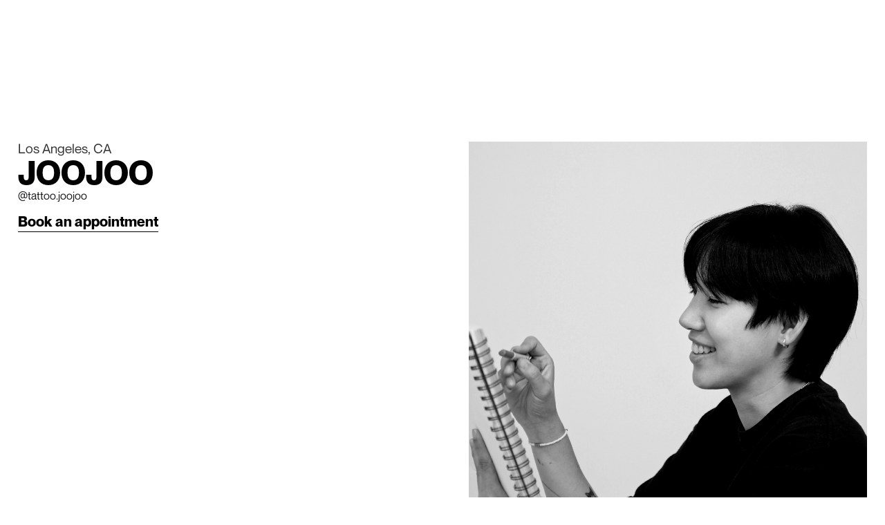

--- FILE ---
content_type: text/html
request_url: https://www.vismstudio.com/artist/joojoo
body_size: 3957
content:
<!DOCTYPE html><!-- Last Published: Tue Jan 06 2026 19:12:02 GMT+0000 (Coordinated Universal Time) --><html data-wf-domain="www.vismstudio.com" data-wf-page="645158bdaa7d5294a2449bf6" data-wf-site="629c26ccb00da59944448b1d"><head><meta charset="utf-8"/><title>Joojoo</title><meta content="Joojoo’s tattoos echo the richness of oil pastels, blending vibrant hues from nature, architecture, and fashion into textured, colorful works of art." name="description"/><meta content="Joojoo" property="og:title"/><meta content="Joojoo’s tattoos echo the richness of oil pastels, blending vibrant hues from nature, architecture, and fashion into textured, colorful works of art." property="og:description"/><meta content="Joojoo" property="twitter:title"/><meta content="Joojoo’s tattoos echo the richness of oil pastels, blending vibrant hues from nature, architecture, and fashion into textured, colorful works of art." property="twitter:description"/><meta property="og:type" content="website"/><meta content="summary_large_image" name="twitter:card"/><meta content="width=device-width, initial-scale=1" name="viewport"/><meta content="G-1DLHZPHNBY" name="google-site-verification"/><link href="https://cdn.prod.website-files.com/629c26ccb00da59944448b1d/css/vismstudio.webflow.shared.db6350ea7.min.css" rel="stylesheet" type="text/css" integrity="sha384-22NQ6nmBVsQnjtI7lSZeU6wsjBDb30bVUgqswGQMUVTl2diQl62jOcOuHK2lh71J" crossorigin="anonymous"/><script type="text/javascript">!function(o,c){var n=c.documentElement,t=" w-mod-";n.className+=t+"js",("ontouchstart"in o||o.DocumentTouch&&c instanceof DocumentTouch)&&(n.className+=t+"touch")}(window,document);</script><link href="https://cdn.prod.website-files.com/629c26ccb00da59944448b1d/6522121be9067f1e0abbc86b_FAVI.png" rel="shortcut icon" type="image/x-icon"/><link href="https://cdn.prod.website-files.com/629c26ccb00da59944448b1d/631537adb91c27042ce362f8_VISM%20WEBCLIP.png" rel="apple-touch-icon"/><script async="" src="https://www.googletagmanager.com/gtag/js?id=G-1DLHZPHNBY"></script><script type="text/javascript">window.dataLayer = window.dataLayer || [];function gtag(){dataLayer.push(arguments);}gtag('set', 'developer_id.dZGVlNj', true);gtag('js', new Date());gtag('config', 'G-1DLHZPHNBY');</script><style>
.difference{
	mix-blend-mode: difference;
}
  html {
    scrollbar-width: none;
}
  ::-webkit-scrollbar { 
    display:none; 
}
.main , .logo-link , .burger-menu {
  -webkit-touch-callout: none; 
  -webkit-user-select: none; 
  -khtml-user-select: none; 
  -moz-user-select: none; 
  -ms-user-select: none; 
  user-select: none; }
</style>
  <script src="https://js.stripe.com/v3/" type="text/javascript" data-wf-ecomm-key="pk_live_nyPnaDuxaj8zDxRbuaPHJjip" data-wf-ecomm-acct-id="acct_1Sc8xURs9dkTvhLB"></script><script type="text/javascript">window.__WEBFLOW_CURRENCY_SETTINGS = {"currencyCode":"USD","symbol":"$","decimal":".","fractionDigits":2,"group":",","template":"{{wf {\"path\":\"symbol\",\"type\":\"PlainText\"} }} {{wf {\"path\":\"amount\",\"type\":\"CommercePrice\"} }} {{wf {\"path\":\"currencyCode\",\"type\":\"PlainText\"} }}","hideDecimalForWholeNumbers":false};</script></head><body><div class="desktop-nav-container fixed-right difference"><a href="/losangeles" class="nav-link la-link w-inline-block"><div class="p1 la">LA</div></a><a href="/newyork" class="nav-link nyc-link w-inline-block"><div class="p1 nyc">NYC</div></a><a href="/guest-artist" class="nav-link w-inline-block"><div class="p1">Guest With Us</div></a></div><div class="desktop-nav-container fixed-left difference"><a href="/news" class="nav-link news-link w-inline-block"><div class="p1">News<br/></div></a></div><div class="logo-container difference"><a href="/" class="vs-logo desktop w-inline-block"></a><link rel="prefetch" href="/"/></div><div class="main desktop---mobile"><div class="content-container-scrollable"><div class="profile-hero"><div class="profile-intro"><div class="text-block-21">Los Angeles, CA</div><h1 class="heading1 artist-title">JOOJOO</h1><a href="https://www.instagram.com/tattoo.joojoo/" target="_blank" class="instagram-link">@tattoo.joojoo</a><a href="https://sfl4ziybtar.typeform.com/vismjoojoo" class="cta top-padding appt mobile-only w-inline-block"><div class="p3">Book an appointment</div><div class="liner"></div></a><a href="https://sfl4ziybtar.typeform.com/vismjoojoo" class="cta top-padding appt desktop-only w-inline-block"><div class="p3">Book an appointment</div><div class="liner"></div></a></div><div class="artist-img-large"><img src="https://cdn.prod.website-files.com/629c26ccb00da59944448b1d/645f0bb5708893c8898f9540_jooj.jpg" loading="eager" sizes="(max-width: 1000px) 100vw, 1000px" srcset="https://cdn.prod.website-files.com/629c26ccb00da59944448b1d/645f0bb5708893c8898f9540_jooj-p-500.jpg 500w, https://cdn.prod.website-files.com/629c26ccb00da59944448b1d/645f0bb5708893c8898f9540_jooj-p-800.jpg 800w, https://cdn.prod.website-files.com/629c26ccb00da59944448b1d/645f0bb5708893c8898f9540_jooj.jpg 1000w" alt="" class="profile-artist-large-img"/></div></div><div class="about-section"><p class="p1-lrg">Joojoo has been diligently refining her artistic style since she embarked on her tattooing journey in 2017. She draws inspiration from the vibrant hues found in nature, architecture, clothing, and other diverse forms. Her unique creations beautifully capture the essence of oil pastels, showcasing a rich tapestry of colors and a distinct textured effect on the skin.</p></div><div class="artist-works"><div class="work-number"><div class="p4">Selected works</div></div><div class="masonry-grid"><div class="artist-grid-tiles w-dyn-list"><div role="list" class="collection-list w-dyn-items"><div role="listitem" class="collection-item w-dyn-item"><a href="#" class="lightbox-link w-inline-block w-lightbox"><img src="https://cdn.prod.website-files.com/629c26cdb00da52d9f448b34/645f0c525a0001a9b5cbe6fe_JooJoo2.jpg" loading="lazy" alt="" sizes="100vw" srcset="https://cdn.prod.website-files.com/629c26cdb00da52d9f448b34/645f0c525a0001a9b5cbe6fe_JooJoo2-p-500.jpg 500w, https://cdn.prod.website-files.com/629c26cdb00da52d9f448b34/645f0c525a0001a9b5cbe6fe_JooJoo2-p-800.jpg 800w, https://cdn.prod.website-files.com/629c26cdb00da52d9f448b34/645f0c525a0001a9b5cbe6fe_JooJoo2.jpg 1000w" class="img-grid"/><script type="application/json" class="w-json">{
  "items": [
    {
      "url": "https://cdn.prod.website-files.com/629c26cdb00da52d9f448b34/645f0c525a0001a9b5cbe6fe_JooJoo2.jpg",
      "type": "image"
    }
  ],
  "group": ""
}</script></a></div><div role="listitem" class="collection-item w-dyn-item"><a href="#" class="lightbox-link w-inline-block w-lightbox"><img src="https://cdn.prod.website-files.com/629c26cdb00da52d9f448b34/651b44cad4a788ed9400a226_1.jpg" loading="lazy" alt="" sizes="100vw" srcset="https://cdn.prod.website-files.com/629c26cdb00da52d9f448b34/651b44cad4a788ed9400a226_1-p-500.jpg 500w, https://cdn.prod.website-files.com/629c26cdb00da52d9f448b34/651b44cad4a788ed9400a226_1-p-800.jpg 800w, https://cdn.prod.website-files.com/629c26cdb00da52d9f448b34/651b44cad4a788ed9400a226_1.jpg 1000w" class="img-grid"/><script type="application/json" class="w-json">{
  "items": [
    {
      "url": "https://cdn.prod.website-files.com/629c26cdb00da52d9f448b34/651b44cad4a788ed9400a226_1.jpg",
      "type": "image"
    }
  ],
  "group": ""
}</script></a></div><div role="listitem" class="collection-item w-dyn-item"><a href="#" class="lightbox-link w-inline-block w-lightbox"><img src="https://cdn.prod.website-files.com/629c26cdb00da52d9f448b34/651b44bc59c7fcf4c786a720_006.jpg" loading="lazy" alt="" sizes="100vw" srcset="https://cdn.prod.website-files.com/629c26cdb00da52d9f448b34/651b44bc59c7fcf4c786a720_006-p-500.jpg 500w, https://cdn.prod.website-files.com/629c26cdb00da52d9f448b34/651b44bc59c7fcf4c786a720_006-p-800.jpg 800w, https://cdn.prod.website-files.com/629c26cdb00da52d9f448b34/651b44bc59c7fcf4c786a720_006.jpg 1000w" class="img-grid"/><script type="application/json" class="w-json">{
  "items": [
    {
      "url": "https://cdn.prod.website-files.com/629c26cdb00da52d9f448b34/651b44bc59c7fcf4c786a720_006.jpg",
      "type": "image"
    }
  ],
  "group": ""
}</script></a></div><div role="listitem" class="collection-item w-dyn-item"><a href="#" class="lightbox-link w-inline-block w-lightbox"><img src="https://cdn.prod.website-files.com/629c26cdb00da52d9f448b34/651b44a9fa2bed91d07e6048_2.jpg" loading="lazy" alt="" sizes="100vw" srcset="https://cdn.prod.website-files.com/629c26cdb00da52d9f448b34/651b44a9fa2bed91d07e6048_2-p-500.jpg 500w, https://cdn.prod.website-files.com/629c26cdb00da52d9f448b34/651b44a9fa2bed91d07e6048_2-p-800.jpg 800w, https://cdn.prod.website-files.com/629c26cdb00da52d9f448b34/651b44a9fa2bed91d07e6048_2.jpg 1000w" class="img-grid"/><script type="application/json" class="w-json">{
  "items": [
    {
      "url": "https://cdn.prod.website-files.com/629c26cdb00da52d9f448b34/651b44a9fa2bed91d07e6048_2.jpg",
      "type": "image"
    }
  ],
  "group": ""
}</script></a></div><div role="listitem" class="collection-item w-dyn-item"><a href="#" class="lightbox-link w-inline-block w-lightbox"><img src="https://cdn.prod.website-files.com/629c26cdb00da52d9f448b34/651b208d383756ae68dfe3d4_3.jpg" loading="lazy" alt="" sizes="100vw" srcset="https://cdn.prod.website-files.com/629c26cdb00da52d9f448b34/651b208d383756ae68dfe3d4_3-p-500.jpg 500w, https://cdn.prod.website-files.com/629c26cdb00da52d9f448b34/651b208d383756ae68dfe3d4_3-p-800.jpg 800w, https://cdn.prod.website-files.com/629c26cdb00da52d9f448b34/651b208d383756ae68dfe3d4_3.jpg 1000w" class="img-grid"/><script type="application/json" class="w-json">{
  "items": [
    {
      "url": "https://cdn.prod.website-files.com/629c26cdb00da52d9f448b34/651b208d383756ae68dfe3d4_3.jpg",
      "type": "image"
    }
  ],
  "group": ""
}</script></a></div><div role="listitem" class="collection-item w-dyn-item"><a href="#" class="lightbox-link w-inline-block w-lightbox"><img src="https://cdn.prod.website-files.com/629c26cdb00da52d9f448b34/651b40e1933503f8c0005471_4.jpg" loading="lazy" alt="" sizes="100vw" srcset="https://cdn.prod.website-files.com/629c26cdb00da52d9f448b34/651b40e1933503f8c0005471_4-p-500.jpg 500w, https://cdn.prod.website-files.com/629c26cdb00da52d9f448b34/651b40e1933503f8c0005471_4-p-800.jpg 800w, https://cdn.prod.website-files.com/629c26cdb00da52d9f448b34/651b40e1933503f8c0005471_4.jpg 1000w" class="img-grid"/><script type="application/json" class="w-json">{
  "items": [
    {
      "url": "https://cdn.prod.website-files.com/629c26cdb00da52d9f448b34/651b40e1933503f8c0005471_4.jpg",
      "type": "image"
    }
  ],
  "group": ""
}</script></a></div><div role="listitem" class="collection-item w-dyn-item"><a href="#" class="lightbox-link w-inline-block w-lightbox"><img src="https://cdn.prod.website-files.com/629c26cdb00da52d9f448b34/651b44918d0f3d1dfa689fc4_5.jpg" loading="lazy" alt="" sizes="100vw" srcset="https://cdn.prod.website-files.com/629c26cdb00da52d9f448b34/651b44918d0f3d1dfa689fc4_5-p-500.jpg 500w, https://cdn.prod.website-files.com/629c26cdb00da52d9f448b34/651b44918d0f3d1dfa689fc4_5-p-800.jpg 800w, https://cdn.prod.website-files.com/629c26cdb00da52d9f448b34/651b44918d0f3d1dfa689fc4_5.jpg 1000w" class="img-grid"/><script type="application/json" class="w-json">{
  "items": [
    {
      "url": "https://cdn.prod.website-files.com/629c26cdb00da52d9f448b34/651b44918d0f3d1dfa689fc4_5.jpg",
      "type": "image"
    }
  ],
  "group": ""
}</script></a></div><div role="listitem" class="collection-item w-dyn-item"><a href="#" class="lightbox-link w-inline-block w-lightbox"><img src="https://cdn.prod.website-files.com/629c26cdb00da52d9f448b34/651b4483cafee687e06bda09_6.jpg" loading="lazy" alt="" sizes="100vw" srcset="https://cdn.prod.website-files.com/629c26cdb00da52d9f448b34/651b4483cafee687e06bda09_6-p-500.jpg 500w, https://cdn.prod.website-files.com/629c26cdb00da52d9f448b34/651b4483cafee687e06bda09_6-p-800.jpg 800w, https://cdn.prod.website-files.com/629c26cdb00da52d9f448b34/651b4483cafee687e06bda09_6.jpg 1000w" class="img-grid"/><script type="application/json" class="w-json">{
  "items": [
    {
      "url": "https://cdn.prod.website-files.com/629c26cdb00da52d9f448b34/651b4483cafee687e06bda09_6.jpg",
      "type": "image"
    }
  ],
  "group": ""
}</script></a></div><div role="listitem" class="collection-item w-dyn-item"><a href="#" class="lightbox-link w-inline-block w-lightbox"><img src="https://cdn.prod.website-files.com/629c26cdb00da52d9f448b34/651b41101dd0c7fa195731d7_7.jpg" loading="lazy" alt="" sizes="100vw" srcset="https://cdn.prod.website-files.com/629c26cdb00da52d9f448b34/651b41101dd0c7fa195731d7_7-p-500.jpg 500w, https://cdn.prod.website-files.com/629c26cdb00da52d9f448b34/651b41101dd0c7fa195731d7_7-p-800.jpg 800w, https://cdn.prod.website-files.com/629c26cdb00da52d9f448b34/651b41101dd0c7fa195731d7_7.jpg 1000w" class="img-grid"/><script type="application/json" class="w-json">{
  "items": [
    {
      "url": "https://cdn.prod.website-files.com/629c26cdb00da52d9f448b34/651b41101dd0c7fa195731d7_7.jpg",
      "type": "image"
    }
  ],
  "group": ""
}</script></a></div><div role="listitem" class="collection-item w-dyn-item"><a href="#" class="lightbox-link w-inline-block w-lightbox"><img src="https://cdn.prod.website-files.com/629c26cdb00da52d9f448b34/651b40d10e7fbe60d184b6a8_8.jpg" loading="lazy" alt="" sizes="100vw" srcset="https://cdn.prod.website-files.com/629c26cdb00da52d9f448b34/651b40d10e7fbe60d184b6a8_8-p-500.jpg 500w, https://cdn.prod.website-files.com/629c26cdb00da52d9f448b34/651b40d10e7fbe60d184b6a8_8-p-800.jpg 800w, https://cdn.prod.website-files.com/629c26cdb00da52d9f448b34/651b40d10e7fbe60d184b6a8_8.jpg 1000w" class="img-grid"/><script type="application/json" class="w-json">{
  "items": [
    {
      "url": "https://cdn.prod.website-files.com/629c26cdb00da52d9f448b34/651b40d10e7fbe60d184b6a8_8.jpg",
      "type": "image"
    }
  ],
  "group": ""
}</script></a></div><div role="listitem" class="collection-item w-dyn-item"><a href="#" class="lightbox-link w-inline-block w-lightbox"><img src="https://cdn.prod.website-files.com/629c26cdb00da52d9f448b34/651b408cfac54013a640b67a_9.jpg" loading="lazy" alt="" sizes="100vw" srcset="https://cdn.prod.website-files.com/629c26cdb00da52d9f448b34/651b408cfac54013a640b67a_9-p-500.jpg 500w, https://cdn.prod.website-files.com/629c26cdb00da52d9f448b34/651b408cfac54013a640b67a_9-p-800.jpg 800w, https://cdn.prod.website-files.com/629c26cdb00da52d9f448b34/651b408cfac54013a640b67a_9.jpg 1000w" class="img-grid"/><script type="application/json" class="w-json">{
  "items": [
    {
      "url": "https://cdn.prod.website-files.com/629c26cdb00da52d9f448b34/651b408cfac54013a640b67a_9.jpg",
      "type": "image"
    }
  ],
  "group": ""
}</script></a></div><div role="listitem" class="collection-item w-dyn-item"><a href="#" class="lightbox-link w-inline-block w-lightbox"><img src="https://cdn.prod.website-files.com/629c26cdb00da52d9f448b34/651b4423b9dc3148c24efe72_10.jpg" loading="lazy" alt="" sizes="100vw" srcset="https://cdn.prod.website-files.com/629c26cdb00da52d9f448b34/651b4423b9dc3148c24efe72_10-p-500.jpg 500w, https://cdn.prod.website-files.com/629c26cdb00da52d9f448b34/651b4423b9dc3148c24efe72_10-p-800.jpg 800w, https://cdn.prod.website-files.com/629c26cdb00da52d9f448b34/651b4423b9dc3148c24efe72_10.jpg 1000w" class="img-grid"/><script type="application/json" class="w-json">{
  "items": [
    {
      "url": "https://cdn.prod.website-files.com/629c26cdb00da52d9f448b34/651b4423b9dc3148c24efe72_10.jpg",
      "type": "image"
    }
  ],
  "group": ""
}</script></a></div><div role="listitem" class="collection-item w-dyn-item"><a href="#" class="lightbox-link w-inline-block w-lightbox"><img src="https://cdn.prod.website-files.com/629c26cdb00da52d9f448b34/651b4102cafee687e067c660_014.jpg" loading="lazy" alt="" sizes="100vw" srcset="https://cdn.prod.website-files.com/629c26cdb00da52d9f448b34/651b4102cafee687e067c660_014-p-500.jpg 500w, https://cdn.prod.website-files.com/629c26cdb00da52d9f448b34/651b4102cafee687e067c660_014-p-800.jpg 800w, https://cdn.prod.website-files.com/629c26cdb00da52d9f448b34/651b4102cafee687e067c660_014.jpg 1000w" class="img-grid"/><script type="application/json" class="w-json">{
  "items": [
    {
      "url": "https://cdn.prod.website-files.com/629c26cdb00da52d9f448b34/651b4102cafee687e067c660_014.jpg",
      "type": "image"
    }
  ],
  "group": ""
}</script></a></div><div role="listitem" class="collection-item w-dyn-item"><a href="#" class="lightbox-link w-inline-block w-lightbox"><img src="https://cdn.prod.website-files.com/629c26cdb00da52d9f448b34/651b40c18112975b1d78e4f1_11.jpg" loading="lazy" alt="" sizes="100vw" srcset="https://cdn.prod.website-files.com/629c26cdb00da52d9f448b34/651b40c18112975b1d78e4f1_11-p-500.jpg 500w, https://cdn.prod.website-files.com/629c26cdb00da52d9f448b34/651b40c18112975b1d78e4f1_11-p-800.jpg 800w, https://cdn.prod.website-files.com/629c26cdb00da52d9f448b34/651b40c18112975b1d78e4f1_11.jpg 1000w" class="img-grid"/><script type="application/json" class="w-json">{
  "items": [
    {
      "url": "https://cdn.prod.website-files.com/629c26cdb00da52d9f448b34/651b40c18112975b1d78e4f1_11.jpg",
      "type": "image"
    }
  ],
  "group": ""
}</script></a></div><div role="listitem" class="collection-item w-dyn-item"><a href="#" class="lightbox-link w-inline-block w-lightbox"><img src="https://cdn.prod.website-files.com/629c26cdb00da52d9f448b34/651b4079fa2bed91d079be5c_001.jpg" loading="lazy" alt="" sizes="100vw" srcset="https://cdn.prod.website-files.com/629c26cdb00da52d9f448b34/651b4079fa2bed91d079be5c_001-p-500.jpg 500w, https://cdn.prod.website-files.com/629c26cdb00da52d9f448b34/651b4079fa2bed91d079be5c_001-p-800.jpg 800w, https://cdn.prod.website-files.com/629c26cdb00da52d9f448b34/651b4079fa2bed91d079be5c_001.jpg 1000w" class="img-grid"/><script type="application/json" class="w-json">{
  "items": [
    {
      "url": "https://cdn.prod.website-files.com/629c26cdb00da52d9f448b34/651b4079fa2bed91d079be5c_001.jpg",
      "type": "image"
    }
  ],
  "group": ""
}</script></a></div><div role="listitem" class="collection-item w-dyn-item"><a href="#" class="lightbox-link w-inline-block w-lightbox"><img src="https://cdn.prod.website-files.com/629c26cdb00da52d9f448b34/645c87fb3e50184eb4730afd_016.jpg" loading="lazy" alt="" sizes="100vw" srcset="https://cdn.prod.website-files.com/629c26cdb00da52d9f448b34/645c87fb3e50184eb4730afd_016-p-500.jpg 500w, https://cdn.prod.website-files.com/629c26cdb00da52d9f448b34/645c87fb3e50184eb4730afd_016-p-800.jpg 800w, https://cdn.prod.website-files.com/629c26cdb00da52d9f448b34/645c87fb3e50184eb4730afd_016.jpg 1000w" class="img-grid"/><script type="application/json" class="w-json">{
  "items": [
    {
      "url": "https://cdn.prod.website-files.com/629c26cdb00da52d9f448b34/645c87fb3e50184eb4730afd_016.jpg",
      "type": "image"
    }
  ],
  "group": ""
}</script></a></div></div></div></div></div><div class="footer-relative artist-page"><div class="btm-links flex-artist"><div class="btm-linkers"><div class="p2 faq black"><a href="/faq" class="artist-linker-btm">FAQ</a></div><div class="p2 faq black"><a href="/aftercare" class="artist-linker-btm">TATTOO CARE</a></div><div class="p2 policy black"><a href="/policies" class="artist-linker-btm">Policies</a></div></div><div class="p2 black">© 2026</div></div></div></div></div><div class="mobile-burger"><div class="content-menu-wrapper"><div class="burger-linker news-link"><a href="/losangeles" class="burg-link-container w-inline-block"><div class="number-label mobile">01.</div><h1 class="display no-caps mobile">Los Angeles</h1></a></div><div class="burger-linker news-link"><a href="/newyork" class="burg-link-container w-inline-block"><div class="number-label mobile">02.</div><h1 class="display no-caps mobile">New York</h1></a></div><div class="burger-linker news-link"><a href="/news" class="burg-link-container w-inline-block"><div class="number-label mobile">03.</div><h1 class="display no-caps mobile">News</h1></a></div><div class="burger-linker news-link"><a href="/guest-artist" class="burg-link-container w-inline-block"><div class="number-label mobile">04.</div><h1 class="display no-caps mobile">Guest Artist</h1></a></div></div><a href="mailto:contact@vismstudio.com?subject=Hello" class="menu-link email w-inline-block"><div class="p3 white">Email</div><div class="liner white"></div></a><a href="https://www.instagram.com/vismstudio/?igshid=MDM4ZDc5MmU%3D" class="menu-link instagram w-inline-block"><div class="p3 white">Instagram</div><div class="liner white"></div></a></div><div class="mobile-nav-global difference"><a href="/" class="vs-logo mobile w-inline-block"></a><link rel="prefetch" href="/"/><div class="burger-fixed"><div class="burger difference"><div class="case-nav"><div data-w-id="0c66615c-1481-46fd-9dd2-83ec06341007" class="nav-line"><div class="case-line-1"></div></div><div data-w-id="0c66615c-1481-46fd-9dd2-83ec06341009" class="nav-line"><div class="case-line-2"></div></div></div></div></div></div><script src="https://d3e54v103j8qbb.cloudfront.net/js/jquery-3.5.1.min.dc5e7f18c8.js?site=629c26ccb00da59944448b1d" type="text/javascript" integrity="sha256-9/aliU8dGd2tb6OSsuzixeV4y/faTqgFtohetphbbj0=" crossorigin="anonymous"></script><script src="https://cdn.prod.website-files.com/629c26ccb00da59944448b1d/js/webflow.schunk.1a807f015b216e46.js" type="text/javascript" integrity="sha384-oY4R8SfnVBTWnix6ULiWbZs/5tyRyxEiWcG+WrT3unnu5pmfsIYJEraZcyFVlvND" crossorigin="anonymous"></script><script src="https://cdn.prod.website-files.com/629c26ccb00da59944448b1d/js/webflow.schunk.d0559a851422bcc0.js" type="text/javascript" integrity="sha384-aaI+Ps7IQ5MDhN23Z4Km9SxSYknoWusOP5RPl4BUepCJ9vz2l9QpARi9SJ2wx95O" crossorigin="anonymous"></script><script src="https://cdn.prod.website-files.com/629c26ccb00da59944448b1d/js/webflow.schunk.d659be6dcd9af708.js" type="text/javascript" integrity="sha384-fkZ6Md26P2haMCtqf4f0HB23dTQgjwR09RGdpu3VVDV0Zif+FEMEoIw0sewn8NM8" crossorigin="anonymous"></script><script src="https://cdn.prod.website-files.com/629c26ccb00da59944448b1d/js/webflow.ea1f643d.1e7146c526cc2d5b.js" type="text/javascript" integrity="sha384-RqRWZJsCKURQ+lrdq2cUtu8nUTVpAwX1DUv/TfsnzvttKVDbNibW3msk53SsyYVv" crossorigin="anonymous"></script></body></html>

--- FILE ---
content_type: text/css
request_url: https://cdn.prod.website-files.com/629c26ccb00da59944448b1d/css/vismstudio.webflow.shared.db6350ea7.min.css
body_size: 21481
content:
html{-webkit-text-size-adjust:100%;-ms-text-size-adjust:100%;font-family:sans-serif}body{margin:0}article,aside,details,figcaption,figure,footer,header,hgroup,main,menu,nav,section,summary{display:block}audio,canvas,progress,video{vertical-align:baseline;display:inline-block}audio:not([controls]){height:0;display:none}[hidden],template{display:none}a{background-color:#0000}a:active,a:hover{outline:0}abbr[title]{border-bottom:1px dotted}b,strong{font-weight:700}dfn{font-style:italic}h1{margin:.67em 0;font-size:2em}mark{color:#000;background:#ff0}small{font-size:80%}sub,sup{vertical-align:baseline;font-size:75%;line-height:0;position:relative}sup{top:-.5em}sub{bottom:-.25em}img{border:0}svg:not(:root){overflow:hidden}hr{box-sizing:content-box;height:0}pre{overflow:auto}code,kbd,pre,samp{font-family:monospace;font-size:1em}button,input,optgroup,select,textarea{color:inherit;font:inherit;margin:0}button{overflow:visible}button,select{text-transform:none}button,html input[type=button],input[type=reset]{-webkit-appearance:button;cursor:pointer}button[disabled],html input[disabled]{cursor:default}button::-moz-focus-inner,input::-moz-focus-inner{border:0;padding:0}input{line-height:normal}input[type=checkbox],input[type=radio]{box-sizing:border-box;padding:0}input[type=number]::-webkit-inner-spin-button,input[type=number]::-webkit-outer-spin-button{height:auto}input[type=search]{-webkit-appearance:none}input[type=search]::-webkit-search-cancel-button,input[type=search]::-webkit-search-decoration{-webkit-appearance:none}legend{border:0;padding:0}textarea{overflow:auto}optgroup{font-weight:700}table{border-collapse:collapse;border-spacing:0}td,th{padding:0}@font-face{font-family:webflow-icons;src:url([data-uri])format("truetype");font-weight:400;font-style:normal}[class^=w-icon-],[class*=\ w-icon-]{speak:none;font-variant:normal;text-transform:none;-webkit-font-smoothing:antialiased;-moz-osx-font-smoothing:grayscale;font-style:normal;font-weight:400;line-height:1;font-family:webflow-icons!important}.w-icon-slider-right:before{content:""}.w-icon-slider-left:before{content:""}.w-icon-nav-menu:before{content:""}.w-icon-arrow-down:before,.w-icon-dropdown-toggle:before{content:""}.w-icon-file-upload-remove:before{content:""}.w-icon-file-upload-icon:before{content:""}*{box-sizing:border-box}html{height:100%}body{color:#333;background-color:#fff;min-height:100%;margin:0;font-family:Arial,sans-serif;font-size:14px;line-height:20px}img{vertical-align:middle;max-width:100%;display:inline-block}html.w-mod-touch *{background-attachment:scroll!important}.w-block{display:block}.w-inline-block{max-width:100%;display:inline-block}.w-clearfix:before,.w-clearfix:after{content:" ";grid-area:1/1/2/2;display:table}.w-clearfix:after{clear:both}.w-hidden{display:none}.w-button{color:#fff;line-height:inherit;cursor:pointer;background-color:#3898ec;border:0;border-radius:0;padding:9px 15px;text-decoration:none;display:inline-block}input.w-button{-webkit-appearance:button}html[data-w-dynpage] [data-w-cloak]{color:#0000!important}.w-code-block{margin:unset}pre.w-code-block code{all:inherit}.w-optimization{display:contents}.w-webflow-badge,.w-webflow-badge>img{box-sizing:unset;width:unset;height:unset;max-height:unset;max-width:unset;min-height:unset;min-width:unset;margin:unset;padding:unset;float:unset;clear:unset;border:unset;border-radius:unset;background:unset;background-image:unset;background-position:unset;background-size:unset;background-repeat:unset;background-origin:unset;background-clip:unset;background-attachment:unset;background-color:unset;box-shadow:unset;transform:unset;direction:unset;font-family:unset;font-weight:unset;color:unset;font-size:unset;line-height:unset;font-style:unset;font-variant:unset;text-align:unset;letter-spacing:unset;-webkit-text-decoration:unset;text-decoration:unset;text-indent:unset;text-transform:unset;list-style-type:unset;text-shadow:unset;vertical-align:unset;cursor:unset;white-space:unset;word-break:unset;word-spacing:unset;word-wrap:unset;transition:unset}.w-webflow-badge{white-space:nowrap;cursor:pointer;box-shadow:0 0 0 1px #0000001a,0 1px 3px #0000001a;visibility:visible!important;opacity:1!important;z-index:2147483647!important;color:#aaadb0!important;overflow:unset!important;background-color:#fff!important;border-radius:3px!important;width:auto!important;height:auto!important;margin:0!important;padding:6px!important;font-size:12px!important;line-height:14px!important;text-decoration:none!important;display:inline-block!important;position:fixed!important;inset:auto 12px 12px auto!important;transform:none!important}.w-webflow-badge>img{position:unset;visibility:unset!important;opacity:1!important;vertical-align:middle!important;display:inline-block!important}h1,h2,h3,h4,h5,h6{margin-bottom:10px;font-weight:700}h1{margin-top:20px;font-size:38px;line-height:44px}h2{margin-top:20px;font-size:32px;line-height:36px}h3{margin-top:20px;font-size:24px;line-height:30px}h4{margin-top:10px;font-size:18px;line-height:24px}h5{margin-top:10px;font-size:14px;line-height:20px}h6{margin-top:10px;font-size:12px;line-height:18px}p{margin-top:0;margin-bottom:10px}blockquote{border-left:5px solid #e2e2e2;margin:0 0 10px;padding:10px 20px;font-size:18px;line-height:22px}figure{margin:0 0 10px}figcaption{text-align:center;margin-top:5px}ul,ol{margin-top:0;margin-bottom:10px;padding-left:40px}.w-list-unstyled{padding-left:0;list-style:none}.w-embed:before,.w-embed:after{content:" ";grid-area:1/1/2/2;display:table}.w-embed:after{clear:both}.w-video{width:100%;padding:0;position:relative}.w-video iframe,.w-video object,.w-video embed{border:none;width:100%;height:100%;position:absolute;top:0;left:0}fieldset{border:0;margin:0;padding:0}button,[type=button],[type=reset]{cursor:pointer;-webkit-appearance:button;border:0}.w-form{margin:0 0 15px}.w-form-done{text-align:center;background-color:#ddd;padding:20px;display:none}.w-form-fail{background-color:#ffdede;margin-top:10px;padding:10px;display:none}label{margin-bottom:5px;font-weight:700;display:block}.w-input,.w-select{color:#333;vertical-align:middle;background-color:#fff;border:1px solid #ccc;width:100%;height:38px;margin-bottom:10px;padding:8px 12px;font-size:14px;line-height:1.42857;display:block}.w-input::placeholder,.w-select::placeholder{color:#999}.w-input:focus,.w-select:focus{border-color:#3898ec;outline:0}.w-input[disabled],.w-select[disabled],.w-input[readonly],.w-select[readonly],fieldset[disabled] .w-input,fieldset[disabled] .w-select{cursor:not-allowed}.w-input[disabled]:not(.w-input-disabled),.w-select[disabled]:not(.w-input-disabled),.w-input[readonly],.w-select[readonly],fieldset[disabled]:not(.w-input-disabled) .w-input,fieldset[disabled]:not(.w-input-disabled) .w-select{background-color:#eee}textarea.w-input,textarea.w-select{height:auto}.w-select{background-color:#f3f3f3}.w-select[multiple]{height:auto}.w-form-label{cursor:pointer;margin-bottom:0;font-weight:400;display:inline-block}.w-radio{margin-bottom:5px;padding-left:20px;display:block}.w-radio:before,.w-radio:after{content:" ";grid-area:1/1/2/2;display:table}.w-radio:after{clear:both}.w-radio-input{float:left;margin:3px 0 0 -20px;line-height:normal}.w-file-upload{margin-bottom:10px;display:block}.w-file-upload-input{opacity:0;z-index:-100;width:.1px;height:.1px;position:absolute;overflow:hidden}.w-file-upload-default,.w-file-upload-uploading,.w-file-upload-success{color:#333;display:inline-block}.w-file-upload-error{margin-top:10px;display:block}.w-file-upload-default.w-hidden,.w-file-upload-uploading.w-hidden,.w-file-upload-error.w-hidden,.w-file-upload-success.w-hidden{display:none}.w-file-upload-uploading-btn{cursor:pointer;background-color:#fafafa;border:1px solid #ccc;margin:0;padding:8px 12px;font-size:14px;font-weight:400;display:flex}.w-file-upload-file{background-color:#fafafa;border:1px solid #ccc;flex-grow:1;justify-content:space-between;margin:0;padding:8px 9px 8px 11px;display:flex}.w-file-upload-file-name{font-size:14px;font-weight:400;display:block}.w-file-remove-link{cursor:pointer;width:auto;height:auto;margin-top:3px;margin-left:10px;padding:3px;display:block}.w-icon-file-upload-remove{margin:auto;font-size:10px}.w-file-upload-error-msg{color:#ea384c;padding:2px 0;display:inline-block}.w-file-upload-info{padding:0 12px;line-height:38px;display:inline-block}.w-file-upload-label{cursor:pointer;background-color:#fafafa;border:1px solid #ccc;margin:0;padding:8px 12px;font-size:14px;font-weight:400;display:inline-block}.w-icon-file-upload-icon,.w-icon-file-upload-uploading{width:20px;margin-right:8px;display:inline-block}.w-icon-file-upload-uploading{height:20px}.w-container{max-width:940px;margin-left:auto;margin-right:auto}.w-container:before,.w-container:after{content:" ";grid-area:1/1/2/2;display:table}.w-container:after{clear:both}.w-container .w-row{margin-left:-10px;margin-right:-10px}.w-row:before,.w-row:after{content:" ";grid-area:1/1/2/2;display:table}.w-row:after{clear:both}.w-row .w-row{margin-left:0;margin-right:0}.w-col{float:left;width:100%;min-height:1px;padding-left:10px;padding-right:10px;position:relative}.w-col .w-col{padding-left:0;padding-right:0}.w-col-1{width:8.33333%}.w-col-2{width:16.6667%}.w-col-3{width:25%}.w-col-4{width:33.3333%}.w-col-5{width:41.6667%}.w-col-6{width:50%}.w-col-7{width:58.3333%}.w-col-8{width:66.6667%}.w-col-9{width:75%}.w-col-10{width:83.3333%}.w-col-11{width:91.6667%}.w-col-12{width:100%}.w-hidden-main{display:none!important}@media screen and (max-width:991px){.w-container{max-width:728px}.w-hidden-main{display:inherit!important}.w-hidden-medium{display:none!important}.w-col-medium-1{width:8.33333%}.w-col-medium-2{width:16.6667%}.w-col-medium-3{width:25%}.w-col-medium-4{width:33.3333%}.w-col-medium-5{width:41.6667%}.w-col-medium-6{width:50%}.w-col-medium-7{width:58.3333%}.w-col-medium-8{width:66.6667%}.w-col-medium-9{width:75%}.w-col-medium-10{width:83.3333%}.w-col-medium-11{width:91.6667%}.w-col-medium-12{width:100%}.w-col-stack{width:100%;left:auto;right:auto}}@media screen and (max-width:767px){.w-hidden-main,.w-hidden-medium{display:inherit!important}.w-hidden-small{display:none!important}.w-row,.w-container .w-row{margin-left:0;margin-right:0}.w-col{width:100%;left:auto;right:auto}.w-col-small-1{width:8.33333%}.w-col-small-2{width:16.6667%}.w-col-small-3{width:25%}.w-col-small-4{width:33.3333%}.w-col-small-5{width:41.6667%}.w-col-small-6{width:50%}.w-col-small-7{width:58.3333%}.w-col-small-8{width:66.6667%}.w-col-small-9{width:75%}.w-col-small-10{width:83.3333%}.w-col-small-11{width:91.6667%}.w-col-small-12{width:100%}}@media screen and (max-width:479px){.w-container{max-width:none}.w-hidden-main,.w-hidden-medium,.w-hidden-small{display:inherit!important}.w-hidden-tiny{display:none!important}.w-col{width:100%}.w-col-tiny-1{width:8.33333%}.w-col-tiny-2{width:16.6667%}.w-col-tiny-3{width:25%}.w-col-tiny-4{width:33.3333%}.w-col-tiny-5{width:41.6667%}.w-col-tiny-6{width:50%}.w-col-tiny-7{width:58.3333%}.w-col-tiny-8{width:66.6667%}.w-col-tiny-9{width:75%}.w-col-tiny-10{width:83.3333%}.w-col-tiny-11{width:91.6667%}.w-col-tiny-12{width:100%}}.w-widget{position:relative}.w-widget-map{width:100%;height:400px}.w-widget-map label{width:auto;display:inline}.w-widget-map img{max-width:inherit}.w-widget-map .gm-style-iw{text-align:center}.w-widget-map .gm-style-iw>button{display:none!important}.w-widget-twitter{overflow:hidden}.w-widget-twitter-count-shim{vertical-align:top;text-align:center;background:#fff;border:1px solid #758696;border-radius:3px;width:28px;height:20px;display:inline-block;position:relative}.w-widget-twitter-count-shim *{pointer-events:none;-webkit-user-select:none;user-select:none}.w-widget-twitter-count-shim .w-widget-twitter-count-inner{text-align:center;color:#999;font-family:serif;font-size:15px;line-height:12px;position:relative}.w-widget-twitter-count-shim .w-widget-twitter-count-clear{display:block;position:relative}.w-widget-twitter-count-shim.w--large{width:36px;height:28px}.w-widget-twitter-count-shim.w--large .w-widget-twitter-count-inner{font-size:18px;line-height:18px}.w-widget-twitter-count-shim:not(.w--vertical){margin-left:5px;margin-right:8px}.w-widget-twitter-count-shim:not(.w--vertical).w--large{margin-left:6px}.w-widget-twitter-count-shim:not(.w--vertical):before,.w-widget-twitter-count-shim:not(.w--vertical):after{content:" ";pointer-events:none;border:solid #0000;width:0;height:0;position:absolute;top:50%;left:0}.w-widget-twitter-count-shim:not(.w--vertical):before{border-width:4px;border-color:#75869600 #5d6c7b #75869600 #75869600;margin-top:-4px;margin-left:-9px}.w-widget-twitter-count-shim:not(.w--vertical).w--large:before{border-width:5px;margin-top:-5px;margin-left:-10px}.w-widget-twitter-count-shim:not(.w--vertical):after{border-width:4px;border-color:#fff0 #fff #fff0 #fff0;margin-top:-4px;margin-left:-8px}.w-widget-twitter-count-shim:not(.w--vertical).w--large:after{border-width:5px;margin-top:-5px;margin-left:-9px}.w-widget-twitter-count-shim.w--vertical{width:61px;height:33px;margin-bottom:8px}.w-widget-twitter-count-shim.w--vertical:before,.w-widget-twitter-count-shim.w--vertical:after{content:" ";pointer-events:none;border:solid #0000;width:0;height:0;position:absolute;top:100%;left:50%}.w-widget-twitter-count-shim.w--vertical:before{border-width:5px;border-color:#5d6c7b #75869600 #75869600;margin-left:-5px}.w-widget-twitter-count-shim.w--vertical:after{border-width:4px;border-color:#fff #fff0 #fff0;margin-left:-4px}.w-widget-twitter-count-shim.w--vertical .w-widget-twitter-count-inner{font-size:18px;line-height:22px}.w-widget-twitter-count-shim.w--vertical.w--large{width:76px}.w-background-video{color:#fff;height:500px;position:relative;overflow:hidden}.w-background-video>video{object-fit:cover;z-index:-100;background-position:50%;background-size:cover;width:100%;height:100%;margin:auto;position:absolute;inset:-100%}.w-background-video>video::-webkit-media-controls-start-playback-button{-webkit-appearance:none;display:none!important}.w-background-video--control{background-color:#0000;padding:0;position:absolute;bottom:1em;right:1em}.w-background-video--control>[hidden]{display:none!important}.w-slider{text-align:center;clear:both;-webkit-tap-highlight-color:#0000;tap-highlight-color:#0000;background:#ddd;height:300px;position:relative}.w-slider-mask{z-index:1;white-space:nowrap;height:100%;display:block;position:relative;left:0;right:0;overflow:hidden}.w-slide{vertical-align:top;white-space:normal;text-align:left;width:100%;height:100%;display:inline-block;position:relative}.w-slider-nav{z-index:2;text-align:center;-webkit-tap-highlight-color:#0000;tap-highlight-color:#0000;height:40px;margin:auto;padding-top:10px;position:absolute;inset:auto 0 0}.w-slider-nav.w-round>div{border-radius:100%}.w-slider-nav.w-num>div{font-size:inherit;line-height:inherit;width:auto;height:auto;padding:.2em .5em}.w-slider-nav.w-shadow>div{box-shadow:0 0 3px #3336}.w-slider-nav-invert{color:#fff}.w-slider-nav-invert>div{background-color:#2226}.w-slider-nav-invert>div.w-active{background-color:#222}.w-slider-dot{cursor:pointer;background-color:#fff6;width:1em;height:1em;margin:0 3px .5em;transition:background-color .1s,color .1s;display:inline-block;position:relative}.w-slider-dot.w-active{background-color:#fff}.w-slider-dot:focus{outline:none;box-shadow:0 0 0 2px #fff}.w-slider-dot:focus.w-active{box-shadow:none}.w-slider-arrow-left,.w-slider-arrow-right{cursor:pointer;color:#fff;-webkit-tap-highlight-color:#0000;tap-highlight-color:#0000;-webkit-user-select:none;user-select:none;width:80px;margin:auto;font-size:40px;position:absolute;inset:0;overflow:hidden}.w-slider-arrow-left [class^=w-icon-],.w-slider-arrow-right [class^=w-icon-],.w-slider-arrow-left [class*=\ w-icon-],.w-slider-arrow-right [class*=\ w-icon-]{position:absolute}.w-slider-arrow-left:focus,.w-slider-arrow-right:focus{outline:0}.w-slider-arrow-left{z-index:3;right:auto}.w-slider-arrow-right{z-index:4;left:auto}.w-icon-slider-left,.w-icon-slider-right{width:1em;height:1em;margin:auto;inset:0}.w-slider-aria-label{clip:rect(0 0 0 0);border:0;width:1px;height:1px;margin:-1px;padding:0;position:absolute;overflow:hidden}.w-slider-force-show{display:block!important}.w-dropdown{text-align:left;z-index:900;margin-left:auto;margin-right:auto;display:inline-block;position:relative}.w-dropdown-btn,.w-dropdown-toggle,.w-dropdown-link{vertical-align:top;color:#222;text-align:left;white-space:nowrap;margin-left:auto;margin-right:auto;padding:20px;text-decoration:none;position:relative}.w-dropdown-toggle{-webkit-user-select:none;user-select:none;cursor:pointer;padding-right:40px;display:inline-block}.w-dropdown-toggle:focus{outline:0}.w-icon-dropdown-toggle{width:1em;height:1em;margin:auto 20px auto auto;position:absolute;top:0;bottom:0;right:0}.w-dropdown-list{background:#ddd;min-width:100%;display:none;position:absolute}.w-dropdown-list.w--open{display:block}.w-dropdown-link{color:#222;padding:10px 20px;display:block}.w-dropdown-link.w--current{color:#0082f3}.w-dropdown-link:focus{outline:0}@media screen and (max-width:767px){.w-nav-brand{padding-left:10px}}.w-lightbox-backdrop{cursor:auto;letter-spacing:normal;text-indent:0;text-shadow:none;text-transform:none;visibility:visible;white-space:normal;word-break:normal;word-spacing:normal;word-wrap:normal;color:#fff;text-align:center;z-index:2000;opacity:0;-webkit-user-select:none;-moz-user-select:none;-webkit-tap-highlight-color:transparent;background:#000000e6;outline:0;font-family:Helvetica Neue,Helvetica,Ubuntu,Segoe UI,Verdana,sans-serif;font-size:17px;font-style:normal;font-weight:300;line-height:1.2;list-style:disc;position:fixed;inset:0;-webkit-transform:translate(0)}.w-lightbox-backdrop,.w-lightbox-container{-webkit-overflow-scrolling:touch;height:100%;overflow:auto}.w-lightbox-content{height:100vh;position:relative;overflow:hidden}.w-lightbox-view{opacity:0;width:100vw;height:100vh;position:absolute}.w-lightbox-view:before{content:"";height:100vh}.w-lightbox-group,.w-lightbox-group .w-lightbox-view,.w-lightbox-group .w-lightbox-view:before{height:86vh}.w-lightbox-frame,.w-lightbox-view:before{vertical-align:middle;display:inline-block}.w-lightbox-figure{margin:0;position:relative}.w-lightbox-group .w-lightbox-figure{cursor:pointer}.w-lightbox-img{width:auto;max-width:none;height:auto}.w-lightbox-image{float:none;max-width:100vw;max-height:100vh;display:block}.w-lightbox-group .w-lightbox-image{max-height:86vh}.w-lightbox-caption{text-align:left;text-overflow:ellipsis;white-space:nowrap;background:#0006;padding:.5em 1em;position:absolute;bottom:0;left:0;right:0;overflow:hidden}.w-lightbox-embed{width:100%;height:100%;position:absolute;inset:0}.w-lightbox-control{cursor:pointer;background-position:50%;background-repeat:no-repeat;background-size:24px;width:4em;transition:all .3s;position:absolute;top:0}.w-lightbox-left{background-image:url([data-uri]);display:none;bottom:0;left:0}.w-lightbox-right{background-image:url([data-uri]);display:none;bottom:0;right:0}.w-lightbox-close{background-image:url([data-uri]);background-size:18px;height:2.6em;right:0}.w-lightbox-strip{white-space:nowrap;padding:0 1vh;line-height:0;position:absolute;bottom:0;left:0;right:0;overflow:auto hidden}.w-lightbox-item{box-sizing:content-box;cursor:pointer;width:10vh;padding:2vh 1vh;display:inline-block;-webkit-transform:translate(0,0)}.w-lightbox-active{opacity:.3}.w-lightbox-thumbnail{background:#222;height:10vh;position:relative;overflow:hidden}.w-lightbox-thumbnail-image{position:absolute;top:0;left:0}.w-lightbox-thumbnail .w-lightbox-tall{width:100%;top:50%;transform:translateY(-50%)}.w-lightbox-thumbnail .w-lightbox-wide{height:100%;left:50%;transform:translate(-50%)}.w-lightbox-spinner{box-sizing:border-box;border:5px solid #0006;border-radius:50%;width:40px;height:40px;margin-top:-20px;margin-left:-20px;animation:.8s linear infinite spin;position:absolute;top:50%;left:50%}.w-lightbox-spinner:after{content:"";border:3px solid #0000;border-bottom-color:#fff;border-radius:50%;position:absolute;inset:-4px}.w-lightbox-hide{display:none}.w-lightbox-noscroll{overflow:hidden}@media (min-width:768px){.w-lightbox-content{height:96vh;margin-top:2vh}.w-lightbox-view,.w-lightbox-view:before{height:96vh}.w-lightbox-group,.w-lightbox-group .w-lightbox-view,.w-lightbox-group .w-lightbox-view:before{height:84vh}.w-lightbox-image{max-width:96vw;max-height:96vh}.w-lightbox-group .w-lightbox-image{max-width:82.3vw;max-height:84vh}.w-lightbox-left,.w-lightbox-right{opacity:.5;display:block}.w-lightbox-close{opacity:.8}.w-lightbox-control:hover{opacity:1}}.w-lightbox-inactive,.w-lightbox-inactive:hover{opacity:0}.w-richtext:before,.w-richtext:after{content:" ";grid-area:1/1/2/2;display:table}.w-richtext:after{clear:both}.w-richtext[contenteditable=true]:before,.w-richtext[contenteditable=true]:after{white-space:initial}.w-richtext ol,.w-richtext ul{overflow:hidden}.w-richtext .w-richtext-figure-selected.w-richtext-figure-type-video div:after,.w-richtext .w-richtext-figure-selected[data-rt-type=video] div:after,.w-richtext .w-richtext-figure-selected.w-richtext-figure-type-image div,.w-richtext .w-richtext-figure-selected[data-rt-type=image] div{outline:2px solid #2895f7}.w-richtext figure.w-richtext-figure-type-video>div:after,.w-richtext figure[data-rt-type=video]>div:after{content:"";display:none;position:absolute;inset:0}.w-richtext figure{max-width:60%;position:relative}.w-richtext figure>div:before{cursor:default!important}.w-richtext figure img{width:100%}.w-richtext figure figcaption.w-richtext-figcaption-placeholder{opacity:.6}.w-richtext figure div{color:#0000;font-size:0}.w-richtext figure.w-richtext-figure-type-image,.w-richtext figure[data-rt-type=image]{display:table}.w-richtext figure.w-richtext-figure-type-image>div,.w-richtext figure[data-rt-type=image]>div{display:inline-block}.w-richtext figure.w-richtext-figure-type-image>figcaption,.w-richtext figure[data-rt-type=image]>figcaption{caption-side:bottom;display:table-caption}.w-richtext figure.w-richtext-figure-type-video,.w-richtext figure[data-rt-type=video]{width:60%;height:0}.w-richtext figure.w-richtext-figure-type-video iframe,.w-richtext figure[data-rt-type=video] iframe{width:100%;height:100%;position:absolute;top:0;left:0}.w-richtext figure.w-richtext-figure-type-video>div,.w-richtext figure[data-rt-type=video]>div{width:100%}.w-richtext figure.w-richtext-align-center{clear:both;margin-left:auto;margin-right:auto}.w-richtext figure.w-richtext-align-center.w-richtext-figure-type-image>div,.w-richtext figure.w-richtext-align-center[data-rt-type=image]>div{max-width:100%}.w-richtext figure.w-richtext-align-normal{clear:both}.w-richtext figure.w-richtext-align-fullwidth{text-align:center;clear:both;width:100%;max-width:100%;margin-left:auto;margin-right:auto;display:block}.w-richtext figure.w-richtext-align-fullwidth>div{padding-bottom:inherit;display:inline-block}.w-richtext figure.w-richtext-align-fullwidth>figcaption{display:block}.w-richtext figure.w-richtext-align-floatleft{float:left;clear:none;margin-right:15px}.w-richtext figure.w-richtext-align-floatright{float:right;clear:none;margin-left:15px}.w-nav{z-index:1000;background:#ddd;position:relative}.w-nav:before,.w-nav:after{content:" ";grid-area:1/1/2/2;display:table}.w-nav:after{clear:both}.w-nav-brand{float:left;color:#333;text-decoration:none;position:relative}.w-nav-link{vertical-align:top;color:#222;text-align:left;margin-left:auto;margin-right:auto;padding:20px;text-decoration:none;display:inline-block;position:relative}.w-nav-link.w--current{color:#0082f3}.w-nav-menu{float:right;position:relative}[data-nav-menu-open]{text-align:center;background:#c8c8c8;min-width:200px;position:absolute;top:100%;left:0;right:0;overflow:visible;display:block!important}.w--nav-link-open{display:block;position:relative}.w-nav-overlay{width:100%;display:none;position:absolute;top:100%;left:0;right:0;overflow:hidden}.w-nav-overlay [data-nav-menu-open]{top:0}.w-nav[data-animation=over-left] .w-nav-overlay{width:auto}.w-nav[data-animation=over-left] .w-nav-overlay,.w-nav[data-animation=over-left] [data-nav-menu-open]{z-index:1;top:0;right:auto}.w-nav[data-animation=over-right] .w-nav-overlay{width:auto}.w-nav[data-animation=over-right] .w-nav-overlay,.w-nav[data-animation=over-right] [data-nav-menu-open]{z-index:1;top:0;left:auto}.w-nav-button{float:right;cursor:pointer;-webkit-tap-highlight-color:#0000;tap-highlight-color:#0000;-webkit-user-select:none;user-select:none;padding:18px;font-size:24px;display:none;position:relative}.w-nav-button:focus{outline:0}.w-nav-button.w--open{color:#fff;background-color:#c8c8c8}.w-nav[data-collapse=all] .w-nav-menu{display:none}.w-nav[data-collapse=all] .w-nav-button,.w--nav-dropdown-open,.w--nav-dropdown-toggle-open{display:block}.w--nav-dropdown-list-open{position:static}@media screen and (max-width:991px){.w-nav[data-collapse=medium] .w-nav-menu{display:none}.w-nav[data-collapse=medium] .w-nav-button{display:block}}@media screen and (max-width:767px){.w-nav[data-collapse=small] .w-nav-menu{display:none}.w-nav[data-collapse=small] .w-nav-button{display:block}.w-nav-brand{padding-left:10px}}@media screen and (max-width:479px){.w-nav[data-collapse=tiny] .w-nav-menu{display:none}.w-nav[data-collapse=tiny] .w-nav-button{display:block}}.w-tabs{position:relative}.w-tabs:before,.w-tabs:after{content:" ";grid-area:1/1/2/2;display:table}.w-tabs:after{clear:both}.w-tab-menu{position:relative}.w-tab-link{vertical-align:top;text-align:left;cursor:pointer;color:#222;background-color:#ddd;padding:9px 30px;text-decoration:none;display:inline-block;position:relative}.w-tab-link.w--current{background-color:#c8c8c8}.w-tab-link:focus{outline:0}.w-tab-content{display:block;position:relative;overflow:hidden}.w-tab-pane{display:none;position:relative}.w--tab-active{display:block}@media screen and (max-width:479px){.w-tab-link{display:block}}.w-ix-emptyfix:after{content:""}@keyframes spin{0%{transform:rotate(0)}to{transform:rotate(360deg)}}.w-dyn-empty{background-color:#ddd;padding:10px}.w-dyn-hide,.w-dyn-bind-empty,.w-condition-invisible{display:none!important}.wf-layout-layout{display:grid}@font-face{font-family:Neuemontreal;src:url(https://cdn.prod.website-files.com/629c26ccb00da59944448b1d/635aee39f11aa2029de17438_NeueMontreal-Bold.otf)format("opentype");font-weight:700;font-style:normal;font-display:auto}@font-face{font-family:Neuemontreal;src:url(https://cdn.prod.website-files.com/629c26ccb00da59944448b1d/635aee391f7b249ffa944897_NeueMontreal-BoldItalic.otf)format("opentype");font-weight:700;font-style:italic;font-display:auto}@font-face{font-family:Neuemontreal;src:url(https://cdn.prod.website-files.com/629c26ccb00da59944448b1d/635aee395ceb63a4a5e6fc8d_NeueMontreal-Regular.otf)format("opentype");font-weight:400;font-style:normal;font-display:auto}@font-face{font-family:Neuemontreal;src:url(https://cdn.prod.website-files.com/629c26ccb00da59944448b1d/635aee39f11aa22e02e1743a_NeueMontreal-LightItalic.otf)format("opentype");font-weight:300;font-style:italic;font-display:auto}@font-face{font-family:Neuemontreal;src:url(https://cdn.prod.website-files.com/629c26ccb00da59944448b1d/635aee399a79a4b9fce830f4_NeueMontreal-Italic.otf)format("opentype");font-weight:400;font-style:italic;font-display:auto}@font-face{font-family:Neuemontreal;src:url(https://cdn.prod.website-files.com/629c26ccb00da59944448b1d/635aee39f11aa203cbe17439_NeueMontreal-Light.otf)format("opentype");font-weight:300;font-style:normal;font-display:auto}:root{--black:black;--white:white;--_borders-shadow-and-effects---border-radius-l:.75rem;--_typography---h1:clamp(2.5rem,5vw + 1rem,3.5rem);--_typography---font-size-l:clamp(1.125rem,2.5vw + .75rem,1.5rem);--light-grey:#ccc;--_spacing---space-sm:.5rem;--_spacing---space-xl:2rem;--_spacing---0:0rem;--_typography---font-size-m:clamp(1rem,2vw + .75rem,1.25rem);--_spacing---space-lg:1.5rem;--untitled-ui--gray600:#475467;--untitled-ui--gray700:#344054;--untitled-ui--gray500:#667085;--untitled-ui--gray50:#f9fafb;--untitled-ui--gray300:#d0d5dd;--untitled-ui--gray25:#fcfcfd;--_spacing---space-md:1rem;--dark-muted:#333;--_typography---h3:clamp(2rem,4.5vw + .5rem,4rem);--_typography---h4:clamp(1.75rem,3.5vw + .25rem,2.5rem);--_typography---font-size-xl:clamp(1.25rem,3vw + .75rem,1.75rem);--_typography---font-size-xxl:clamp(1.5rem,3.5vw + .75rem,2rem);--_typography---font-size-s:clamp(.875rem,1.5vw + .5rem,1.125rem);--_typography---font-size-xs:clamp(.75rem,1vw + .5rem,1rem);--_borders-shadow-and-effects---border-radius-s:.25rem;--_borders-shadow-and-effects---border-radius-m:.5rem;--_borders-shadow-and-effects---broder-width-thin:1px;--_borders-shadow-and-effects---broder-width-thick:2px;--_spacing---space-2xl:3rem;--_borders-shadow-and-effects---shadow-s:#0000000d;--_spacing---container-max-width:1440px;--_borders-shadow-and-effects---shadow-m:#0000001a;--_borders-shadow-and-effects---shadow-l:#0003;--_spacing---z-index-base:0;--_spacing---z-index-modal:1000;--_spacing---z-index-dropdown:100;--_typography---font-weight-light:300;--_typography---font-weight-normal:400;--_typography---font-weight-bold:700;--_typography---line-height-base:1.5;--_typography---line-height-heading:1.2;--untitled-ui--white:white;--untitled-ui--primary600:#7f56d9;--_typography---h2:clamp(2.25rem,4.5vw + .75rem,3.125rem);--untitled-ui--gray900:#101828;--untitled-ui--primary100:#f4ebff;--_typography---h5:clamp(1.5rem,3vw,2.25rem);--untitled-ui--gray100:#f2f4f7;--_typography---h6:clamp(1.25rem,2.5vw,2rem);--untitled-ui--primary700:#6941c6;--untitled-ui--primary50:#f9f5ff;--untitled-ui--gray800:#1d2939}.w-layout-grid{grid-row-gap:16px;grid-column-gap:16px;grid-template-rows:auto auto;grid-template-columns:1fr 1fr;grid-auto-columns:1fr;display:grid}.w-layout-layout{grid-row-gap:20px;grid-column-gap:20px;grid-auto-columns:1fr;justify-content:center;padding:20px}.w-layout-cell{flex-direction:column;justify-content:flex-start;align-items:flex-start;display:flex}.w-commerce-commerceaddtocartform{margin:0 0 15px}.w-commerce-commerceaddtocartoptionpillgroup{margin-bottom:10px;display:flex}.w-commerce-commerceaddtocartoptionpill{color:#000;cursor:pointer;background-color:#fff;border:1px solid #000;margin-right:10px;padding:8px 15px}.w-commerce-commerceaddtocartoptionpill.w--ecommerce-pill-selected{color:#fff;background-color:#000}.w-commerce-commerceaddtocartoptionpill.w--ecommerce-pill-disabled{color:#666;cursor:not-allowed;background-color:#e6e6e6;border-color:#e6e6e6;outline-style:none}.w-layout-hflex{flex-direction:row;align-items:flex-start;display:flex}.w-commerce-commerceaddtocartquantityinput{-webkit-appearance:none;appearance:none;background-color:#fafafa;border:1px solid #ddd;border-radius:3px;width:60px;height:38px;margin-bottom:10px;padding:8px 6px 8px 12px;line-height:20px;display:block}.w-commerce-commerceaddtocartquantityinput::placeholder{color:#999}.w-commerce-commerceaddtocartquantityinput:focus{border-color:#3898ec;outline-style:none}.w-commerce-commerceaddtocartbutton{color:#fff;cursor:pointer;-webkit-appearance:none;appearance:none;background-color:#3898ec;border-width:0;border-radius:0;align-items:center;padding:9px 15px;text-decoration:none;display:flex}.w-commerce-commerceaddtocartbutton.w--ecommerce-add-to-cart-disabled{color:#666;cursor:not-allowed;background-color:#e6e6e6;border-color:#e6e6e6;outline-style:none}.w-commerce-commercebuynowbutton{color:#fff;cursor:pointer;-webkit-appearance:none;appearance:none;background-color:#3898ec;border-width:0;border-radius:0;align-items:center;margin-top:10px;padding:9px 15px;text-decoration:none;display:inline-block}.w-commerce-commercebuynowbutton.w--ecommerce-buy-now-disabled{color:#666;cursor:not-allowed;background-color:#e6e6e6;border-color:#e6e6e6;outline-style:none}.w-commerce-commerceaddtocartoutofstock{background-color:#ddd;margin-top:10px;padding:10px}.w-commerce-commerceaddtocarterror{background-color:#ffdede;margin-top:10px;padding:10px}.w-pagination-wrapper{flex-wrap:wrap;justify-content:center;display:flex}.w-pagination-previous{color:#333;background-color:#fafafa;border:1px solid #ccc;border-radius:2px;margin-left:10px;margin-right:10px;padding:9px 20px;font-size:14px;display:block}.w-pagination-previous-icon{margin-right:4px}.w-pagination-next{color:#333;background-color:#fafafa;border:1px solid #ccc;border-radius:2px;margin-left:10px;margin-right:10px;padding:9px 20px;font-size:14px;display:block}.w-pagination-next-icon{margin-left:4px}.w-commerce-commercecheckoutformcontainer{background-color:#f5f5f5;width:100%;min-height:100vh;padding:20px}.w-commerce-commercelayoutcontainer{justify-content:center;align-items:flex-start;display:flex}.w-commerce-commercelayoutmain{flex:0 800px;margin-right:20px}.w-commerce-commercecartapplepaybutton{color:#fff;cursor:pointer;-webkit-appearance:none;appearance:none;background-color:#000;border-width:0;border-radius:2px;align-items:center;height:38px;min-height:30px;margin-bottom:8px;padding:0;text-decoration:none;display:flex}.w-commerce-commercecartapplepayicon{width:100%;height:50%;min-height:20px}.w-commerce-commercecartquickcheckoutbutton{color:#fff;cursor:pointer;-webkit-appearance:none;appearance:none;background-color:#000;border-width:0;border-radius:2px;justify-content:center;align-items:center;height:38px;margin-bottom:8px;padding:0 15px;text-decoration:none;display:flex}.w-commerce-commercequickcheckoutgoogleicon,.w-commerce-commercequickcheckoutmicrosofticon{margin-right:8px;display:block}.w-commerce-commercecheckoutcustomerinfowrapper{margin-bottom:20px}.w-commerce-commercecheckoutblockheader{background-color:#fff;border:1px solid #e6e6e6;justify-content:space-between;align-items:baseline;padding:4px 20px;display:flex}.w-commerce-commercecheckoutblockcontent{background-color:#fff;border-bottom:1px solid #e6e6e6;border-left:1px solid #e6e6e6;border-right:1px solid #e6e6e6;padding:20px}.w-commerce-commercecheckoutlabel{margin-bottom:8px}.w-commerce-commercecheckoutemailinput{-webkit-appearance:none;appearance:none;background-color:#fafafa;border:1px solid #ddd;border-radius:3px;width:100%;height:38px;margin-bottom:0;padding:8px 12px;line-height:20px;display:block}.w-commerce-commercecheckoutemailinput::placeholder{color:#999}.w-commerce-commercecheckoutemailinput:focus{border-color:#3898ec;outline-style:none}.w-commerce-commercecheckoutshippingaddresswrapper{margin-bottom:20px}.w-commerce-commercecheckoutshippingfullname{-webkit-appearance:none;appearance:none;background-color:#fafafa;border:1px solid #ddd;border-radius:3px;width:100%;height:38px;margin-bottom:16px;padding:8px 12px;line-height:20px;display:block}.w-commerce-commercecheckoutshippingfullname::placeholder{color:#999}.w-commerce-commercecheckoutshippingfullname:focus{border-color:#3898ec;outline-style:none}.w-commerce-commercecheckoutshippingstreetaddress{-webkit-appearance:none;appearance:none;background-color:#fafafa;border:1px solid #ddd;border-radius:3px;width:100%;height:38px;margin-bottom:16px;padding:8px 12px;line-height:20px;display:block}.w-commerce-commercecheckoutshippingstreetaddress::placeholder{color:#999}.w-commerce-commercecheckoutshippingstreetaddress:focus{border-color:#3898ec;outline-style:none}.w-commerce-commercecheckoutshippingstreetaddressoptional{-webkit-appearance:none;appearance:none;background-color:#fafafa;border:1px solid #ddd;border-radius:3px;width:100%;height:38px;margin-bottom:16px;padding:8px 12px;line-height:20px;display:block}.w-commerce-commercecheckoutshippingstreetaddressoptional::placeholder{color:#999}.w-commerce-commercecheckoutshippingstreetaddressoptional:focus{border-color:#3898ec;outline-style:none}.w-commerce-commercecheckoutrow{margin-left:-8px;margin-right:-8px;display:flex}.w-commerce-commercecheckoutcolumn{flex:1;padding-left:8px;padding-right:8px}.w-commerce-commercecheckoutshippingcity{-webkit-appearance:none;appearance:none;background-color:#fafafa;border:1px solid #ddd;border-radius:3px;width:100%;height:38px;margin-bottom:16px;padding:8px 12px;line-height:20px;display:block}.w-commerce-commercecheckoutshippingcity::placeholder{color:#999}.w-commerce-commercecheckoutshippingcity:focus{border-color:#3898ec;outline-style:none}.w-commerce-commercecheckoutshippingstateprovince{-webkit-appearance:none;appearance:none;background-color:#fafafa;border:1px solid #ddd;border-radius:3px;width:100%;height:38px;margin-bottom:16px;padding:8px 12px;line-height:20px;display:block}.w-commerce-commercecheckoutshippingstateprovince::placeholder{color:#999}.w-commerce-commercecheckoutshippingstateprovince:focus{border-color:#3898ec;outline-style:none}.w-commerce-commercecheckoutshippingzippostalcode{-webkit-appearance:none;appearance:none;background-color:#fafafa;border:1px solid #ddd;border-radius:3px;width:100%;height:38px;margin-bottom:16px;padding:8px 12px;line-height:20px;display:block}.w-commerce-commercecheckoutshippingzippostalcode::placeholder{color:#999}.w-commerce-commercecheckoutshippingzippostalcode:focus{border-color:#3898ec;outline-style:none}.w-commerce-commercecheckoutshippingcountryselector{-webkit-appearance:none;appearance:none;background-color:#fafafa;border:1px solid #ddd;border-radius:3px;width:100%;height:38px;margin-bottom:0;padding:8px 12px;line-height:20px;display:block}.w-commerce-commercecheckoutshippingcountryselector::placeholder{color:#999}.w-commerce-commercecheckoutshippingcountryselector:focus{border-color:#3898ec;outline-style:none}.w-commerce-commercecheckoutshippingmethodswrapper{margin-bottom:20px}.w-commerce-commercecheckoutshippingmethodslist{border-left:1px solid #e6e6e6;border-right:1px solid #e6e6e6}.w-commerce-commercecheckoutshippingmethoditem{background-color:#fff;border-bottom:1px solid #e6e6e6;flex-direction:row;align-items:baseline;margin-bottom:0;padding:16px;font-weight:400;display:flex}.w-commerce-commercecheckoutshippingmethoddescriptionblock{flex-direction:column;flex-grow:1;margin-left:12px;margin-right:12px;display:flex}.w-commerce-commerceboldtextblock{font-weight:700}.w-commerce-commercecheckoutshippingmethodsemptystate{text-align:center;background-color:#fff;border-bottom:1px solid #e6e6e6;border-left:1px solid #e6e6e6;border-right:1px solid #e6e6e6;padding:64px 16px}.w-commerce-commercecheckoutpaymentinfowrapper{margin-bottom:20px}.w-commerce-commercecheckoutcardnumber{-webkit-appearance:none;appearance:none;cursor:text;background-color:#fafafa;border:1px solid #ddd;border-radius:3px;width:100%;height:38px;margin-bottom:16px;padding:8px 12px;line-height:20px;display:block}.w-commerce-commercecheckoutcardnumber::placeholder{color:#999}.w-commerce-commercecheckoutcardnumber:focus,.w-commerce-commercecheckoutcardnumber.-wfp-focus{border-color:#3898ec;outline-style:none}.w-commerce-commercecheckoutcardexpirationdate{-webkit-appearance:none;appearance:none;cursor:text;background-color:#fafafa;border:1px solid #ddd;border-radius:3px;width:100%;height:38px;margin-bottom:16px;padding:8px 12px;line-height:20px;display:block}.w-commerce-commercecheckoutcardexpirationdate::placeholder{color:#999}.w-commerce-commercecheckoutcardexpirationdate:focus,.w-commerce-commercecheckoutcardexpirationdate.-wfp-focus{border-color:#3898ec;outline-style:none}.w-commerce-commercecheckoutcardsecuritycode{-webkit-appearance:none;appearance:none;cursor:text;background-color:#fafafa;border:1px solid #ddd;border-radius:3px;width:100%;height:38px;margin-bottom:16px;padding:8px 12px;line-height:20px;display:block}.w-commerce-commercecheckoutcardsecuritycode::placeholder{color:#999}.w-commerce-commercecheckoutcardsecuritycode:focus,.w-commerce-commercecheckoutcardsecuritycode.-wfp-focus{border-color:#3898ec;outline-style:none}.w-commerce-commercecheckoutbillingaddresstogglewrapper{flex-direction:row;display:flex}.w-commerce-commercecheckoutbillingaddresstogglecheckbox{margin-top:4px}.w-commerce-commercecheckoutbillingaddresstogglelabel{margin-left:8px;font-weight:400}.w-commerce-commercecheckoutbillingaddresswrapper{margin-top:16px;margin-bottom:20px}.w-commerce-commercecheckoutbillingfullname{-webkit-appearance:none;appearance:none;background-color:#fafafa;border:1px solid #ddd;border-radius:3px;width:100%;height:38px;margin-bottom:16px;padding:8px 12px;line-height:20px;display:block}.w-commerce-commercecheckoutbillingfullname::placeholder{color:#999}.w-commerce-commercecheckoutbillingfullname:focus{border-color:#3898ec;outline-style:none}.w-commerce-commercecheckoutbillingstreetaddress{-webkit-appearance:none;appearance:none;background-color:#fafafa;border:1px solid #ddd;border-radius:3px;width:100%;height:38px;margin-bottom:16px;padding:8px 12px;line-height:20px;display:block}.w-commerce-commercecheckoutbillingstreetaddress::placeholder{color:#999}.w-commerce-commercecheckoutbillingstreetaddress:focus{border-color:#3898ec;outline-style:none}.w-commerce-commercecheckoutbillingstreetaddressoptional{-webkit-appearance:none;appearance:none;background-color:#fafafa;border:1px solid #ddd;border-radius:3px;width:100%;height:38px;margin-bottom:16px;padding:8px 12px;line-height:20px;display:block}.w-commerce-commercecheckoutbillingstreetaddressoptional::placeholder{color:#999}.w-commerce-commercecheckoutbillingstreetaddressoptional:focus{border-color:#3898ec;outline-style:none}.w-commerce-commercecheckoutbillingcity{-webkit-appearance:none;appearance:none;background-color:#fafafa;border:1px solid #ddd;border-radius:3px;width:100%;height:38px;margin-bottom:16px;padding:8px 12px;line-height:20px;display:block}.w-commerce-commercecheckoutbillingcity::placeholder{color:#999}.w-commerce-commercecheckoutbillingcity:focus{border-color:#3898ec;outline-style:none}.w-commerce-commercecheckoutbillingstateprovince{-webkit-appearance:none;appearance:none;background-color:#fafafa;border:1px solid #ddd;border-radius:3px;width:100%;height:38px;margin-bottom:16px;padding:8px 12px;line-height:20px;display:block}.w-commerce-commercecheckoutbillingstateprovince::placeholder{color:#999}.w-commerce-commercecheckoutbillingstateprovince:focus{border-color:#3898ec;outline-style:none}.w-commerce-commercecheckoutbillingzippostalcode{-webkit-appearance:none;appearance:none;background-color:#fafafa;border:1px solid #ddd;border-radius:3px;width:100%;height:38px;margin-bottom:16px;padding:8px 12px;line-height:20px;display:block}.w-commerce-commercecheckoutbillingzippostalcode::placeholder{color:#999}.w-commerce-commercecheckoutbillingzippostalcode:focus{border-color:#3898ec;outline-style:none}.w-commerce-commercecheckoutbillingcountryselector{-webkit-appearance:none;appearance:none;background-color:#fafafa;border:1px solid #ddd;border-radius:3px;width:100%;height:38px;margin-bottom:0;padding:8px 12px;line-height:20px;display:block}.w-commerce-commercecheckoutbillingcountryselector::placeholder{color:#999}.w-commerce-commercecheckoutbillingcountryselector:focus{border-color:#3898ec;outline-style:none}.w-commerce-commercecheckoutorderitemswrapper{margin-bottom:20px}.w-commerce-commercecheckoutsummaryblockheader{background-color:#fff;border:1px solid #e6e6e6;justify-content:space-between;align-items:baseline;padding:4px 20px;display:flex}.w-commerce-commercecheckoutorderitemslist{margin-bottom:-20px}.w-commerce-commercecheckoutorderitem{margin-bottom:20px;display:flex}.w-commerce-commercecartitemimage{width:60px;height:0%}.w-commerce-commercecheckoutorderitemdescriptionwrapper{flex-grow:1;margin-left:16px;margin-right:16px}.w-commerce-commercecheckoutorderitemquantitywrapper{white-space:pre-wrap;display:flex}.w-commerce-commercecheckoutorderitemoptionlist{margin-bottom:0;padding-left:0;text-decoration:none;list-style-type:none}.w-commerce-commercelayoutsidebar{flex:0 0 320px;position:sticky;top:20px}.w-commerce-commercecheckoutordersummarywrapper{margin-bottom:20px}.w-commerce-commercecheckoutsummarylineitem,.w-commerce-commercecheckoutordersummaryextraitemslistitem{flex-direction:row;justify-content:space-between;margin-bottom:8px;display:flex}.w-commerce-commercecheckoutsummarytotal{font-weight:700}.w-commerce-commercecheckoutplaceorderbutton{color:#fff;cursor:pointer;-webkit-appearance:none;appearance:none;text-align:center;background-color:#3898ec;border-width:0;border-radius:3px;align-items:center;margin-bottom:20px;padding:9px 15px;text-decoration:none;display:block}.w-commerce-commercecheckouterrorstate{background-color:#ffdede;margin-top:16px;margin-bottom:16px;padding:10px 16px}.w-commerce-commercepaypalcheckoutformcontainer{background-color:#f5f5f5;width:100%;min-height:100vh;padding:20px}.w-commerce-commercecheckoutcustomerinfosummarywrapper{margin-bottom:20px}.w-commerce-commercecheckoutsummaryitem,.w-commerce-commercecheckoutsummarylabel{margin-bottom:8px}.w-commerce-commercecheckoutsummaryflexboxdiv{flex-direction:row;justify-content:flex-start;display:flex}.w-commerce-commercecheckoutsummarytextspacingondiv{margin-right:.33em}.w-commerce-commercecheckoutpaymentsummarywrapper{margin-bottom:20px}.w-commerce-commercepaypalcheckouterrorstate{background-color:#ffdede;margin-top:16px;margin-bottom:16px;padding:10px 16px}.w-commerce-commerceorderconfirmationcontainer{background-color:#f5f5f5;width:100%;min-height:100vh;padding:20px}.w-commerce-commercecheckoutshippingsummarywrapper{margin-bottom:20px}.w-layout-blockcontainer{max-width:940px;margin-left:auto;margin-right:auto;display:block}@media screen and (max-width:991px){.w-layout-blockcontainer{max-width:728px}}@media screen and (max-width:767px){.w-commerce-commercelayoutcontainer{flex-direction:column;align-items:stretch}.w-commerce-commercelayoutmain{flex-basis:auto;margin-right:0}.w-commerce-commercelayoutsidebar{flex-basis:auto}.w-layout-blockcontainer{max-width:none}}@media screen and (max-width:479px){.w-commerce-commerceaddtocartquantityinput,.w-commerce-commercecheckoutemailinput,.w-commerce-commercecheckoutshippingfullname,.w-commerce-commercecheckoutshippingstreetaddress,.w-commerce-commercecheckoutshippingstreetaddressoptional{font-size:16px}.w-commerce-commercecheckoutrow{flex-direction:column}.w-commerce-commercecheckoutshippingcity,.w-commerce-commercecheckoutshippingstateprovince,.w-commerce-commercecheckoutshippingzippostalcode,.w-commerce-commercecheckoutshippingcountryselector,.w-commerce-commercecheckoutcardnumber,.w-commerce-commercecheckoutcardexpirationdate,.w-commerce-commercecheckoutcardsecuritycode,.w-commerce-commercecheckoutbillingfullname,.w-commerce-commercecheckoutbillingstreetaddress,.w-commerce-commercecheckoutbillingstreetaddressoptional,.w-commerce-commercecheckoutbillingcity,.w-commerce-commercecheckoutbillingstateprovince,.w-commerce-commercecheckoutbillingzippostalcode,.w-commerce-commercecheckoutbillingcountryselector{font-size:16px}}body{background-color:#fff;flex-direction:column;align-items:center;font-family:Neuemontreal,sans-serif;font-size:1.2rem;display:flex}h1{margin-top:20px;margin-bottom:15px;font-size:44px;font-weight:400;line-height:62px}h2{margin-top:10px;margin-bottom:10px;font-size:36px;font-weight:400;line-height:50px}h3{margin-top:10px;margin-bottom:10px;font-size:30px;font-weight:400;line-height:46px}h4{margin-top:10px;margin-bottom:10px;font-size:24px;font-weight:400;line-height:38px}h5{margin-top:10px;margin-bottom:10px;font-size:20px;font-weight:500;line-height:34px}h6{margin-top:10px;margin-bottom:10px;font-size:16px;font-weight:500;line-height:28px}p{margin-bottom:10px}a{color:#1a1b1f;text-decoration:underline;transition:opacity .2s;display:block}a:hover{color:#32343a}a:active{color:#43464d}ul{margin-top:20px;margin-bottom:10px;padding-left:40px;list-style-type:disc}li{margin-bottom:10px}img{width:auto;display:block}label{letter-spacing:1px;text-transform:uppercase;margin-bottom:10px;font-size:12px;font-weight:500;line-height:20px}blockquote{border-left:5px solid #e2e2e2;margin-top:25px;margin-bottom:25px;padding:15px 30px;font-size:20px;line-height:34px}figure{margin-top:25px;padding-bottom:20px}figcaption{opacity:.6;text-align:center;margin-top:5px;font-size:14px;line-height:26px}.paragraph-bigger{opacity:1;margin-bottom:10px;font-size:20px;font-weight:400;line-height:34px}.paragraph-bigger.cc-bigger-light{opacity:.6;font-size:14px}.button{background-color:var(--black);color:#fff;letter-spacing:2px;text-transform:uppercase;border-radius:0;padding:12px 25px;font-family:Neuemontreal,sans-serif;font-size:12px;line-height:20px;text-decoration:none;transition:background-color .4s,opacity .4s,color .4s}.button:hover{color:#fff;background-color:#32343a}.button:active{background-color:#43464d}.button.cc-white-button{color:#202020;background-color:#fff;padding:16px 35px;font-size:14px;line-height:26px}.button.cc-white-button:hover{background-color:#fffc}.button.cc-white-button:active{background-color:#ffffffe6}.heading-jumbo{text-transform:none;margin-top:10px;margin-bottom:10px;font-size:40px;line-height:80px}.status-message{color:#fff;text-align:center;background-color:#202020;padding:9px 30px;font-size:14px;line-height:26px}.status-message.cc-error-message{background-color:#db4b68}.text-field{border:1px solid #e4e4e4;border-radius:0;margin-bottom:18px;padding:21px 20px;font-family:Poppins;font-size:14px;line-height:26px;transition:border-color .4s}.text-field:hover{border-color:#e3e6eb}.text-field:active,.text-field:focus{border-color:#43464d}.text-field::placeholder{color:#32343a66}.protected-form{flex-direction:column;display:flex}.protected-wrap{justify-content:center;padding-top:90px;padding-bottom:100px;display:flex}.protected-heading{text-align:center;margin-bottom:30px;font-family:Neuemontreal,sans-serif;font-size:24px;font-weight:200}.utility-page-wrap{color:#fff;text-align:center;justify-content:center;align-items:center;width:100vw;max-width:100%;height:100vh;max-height:100%;padding:30px;display:flex}._404-wrap{background-color:#1a1b1f;flex-direction:column;justify-content:center;align-items:center;width:100%;height:100%;padding:30px;display:flex}._404-content-wrap{margin-bottom:20px}.desktop-video{width:100%;height:100vh}.desktop-video.fixed{z-index:5;object-fit:fill;flex-direction:column;height:100%;line-height:1.2px;position:fixed;inset:0%;overflow:hidden;transform:translate(0)}.desktop-nav-container{align-items:center;height:36px;display:flex}.desktop-nav-container.fixed-left{z-index:10;position:fixed;top:4%;left:2%}.desktop-nav-container.fixed-left.difference{color:#0000}.desktop-nav-container.fixed-right{z-index:10;position:fixed;top:4%;right:2%}.nav-link{color:var(--black);text-decoration:none;position:relative}.nav-link.artists-link{margin-right:0;padding-right:20px;transition:opacity .2s}.nav-link.studio-link{transition-property:none}.nav-link.news-link{color:var(--black);margin-right:20px;padding-right:0;display:block}.nav-link.appointment-link{margin-left:40px}.nav-link.residency-link{padding-right:20px}.logo-container{z-index:10;width:96%;height:36px;position:fixed;inset:4% 2% auto}.logo-container.difference{z-index:9;justify-content:center;align-items:center;width:auto;display:flex;left:auto;right:auto}.p1{color:var(--white);font-size:20px}.p1.nyc,.p1.la{padding-right:20px}.vs-logo{background-image:url(https://cdn.prod.website-files.com/629c26ccb00da59944448b1d/635b025ae48e39e5b8a3f7dc_VISM-Favi.svg);background-position:50%;background-repeat:no-repeat;background-size:contain;width:52px;height:36px;position:relative}.vs-logo.w--current{width:43px}.title-containers{flex-direction:column;align-items:flex-start;display:flex}.btm-links{justify-content:flex-end;align-items:flex-end;display:flex;position:relative}.btm-links.flex-artist{justify-content:flex-end}.btm-links.faq-pol{width:100%}.logo-large{flex-direction:column;justify-content:flex-start;align-self:auto;align-items:center;width:100%;height:auto;display:flex;position:absolute;inset:0% 0% auto}.logo-large.vism-btm{z-index:10;justify-content:flex-start;align-self:auto;padding-left:0;position:fixed;inset:auto 0% 2%;overflow:hidden}.logo-large.vism-btm.difference{z-index:4;bottom:36px}.logo-large.vism-btm.difference.desktop{z-index:7;justify-content:flex-end;height:100%;padding-bottom:36px;bottom:0}.home-btm-about{align-items:center;display:flex;position:relative}.home-btm-about.studio.second-line{width:72vw;margin-left:8%}.home-btm-about.studio.second-line.alt{margin-left:16%}.home-btm-about.studio.first-line{width:72vw}.bottom-fixed{align-self:center}.bottom-fixed.sub-btm{z-index:4;justify-content:space-between;align-self:stretch;align-items:center;height:36px;padding-left:2%;padding-right:2%;display:flex;position:fixed;inset:auto 0% 0%}.bottom-fixed.sub-btm.difference{z-index:8}.bottom-fixed.sub-btm.difference.desktop.studio-fixed{justify-content:flex-end;align-self:flex-end;bottom:2%}.bottom-fixed.vism-logo-home{background-image:url(https://cdn.prod.website-files.com/629c26ccb00da59944448b1d/635b025f9ba88372c69a80e5_Vism-Lrg.svg);background-position:50%;background-repeat:no-repeat;background-size:contain;justify-content:center;align-items:flex-start;width:100vw;height:38vw;display:flex;position:relative}.bottom-fixed.vism-logo-home.studio-top{background-image:url(https://cdn.prod.website-files.com/629c26ccb00da59944448b1d/635b4d37ec84c077eb41ca60_vism-mobile-lrg.svg)}.btm-linkers{justify-content:center;margin-right:20px;display:flex;position:relative}.p2{color:#fff;font-size:16px;line-height:1.2em}.p2.faq{margin-right:20px;position:relative}.p2.faq.black{color:#000;text-transform:uppercase;text-transform:uppercase}.p2.policy{position:relative}.p2.policy.black{color:#000}.p2.black{color:var(--black);flex:none;font-weight:400;display:block}.p2.article{color:var(--black);letter-spacing:0;margin-top:40px;margin-bottom:20px;font-size:24px;line-height:1.5em}.p2.blk{color:var(--black)}.p2.tattoo-care{margin-right:20px}.p2.black{color:#000;font-weight:400}.social-links{margin-left:12px;position:relative}.social-links.studio{flex:none}.vide-section{flex-direction:column;justify-content:center;align-items:center;width:100%;height:100%;display:flex;position:absolute;top:0;left:0;transform:translate(0)}.mobile-content{display:none}.image{border-radius:var(--_borders-shadow-and-effects---border-radius-l);-webkit-backdrop-filter:blur(5px);backdrop-filter:blur(5px);transform:scale3d(1none,1none,1none);transform-style:preserve-3d}.inline-link{color:#fff;transition-property:none;display:inline}.inline-link:hover{color:#fff6}.inline-link.studio{color:var(--black);flex-flow:wrap;display:inline}.inline-link.studio:hover{color:#0006}.burger{z-index:500;cursor:pointer;flex-direction:column;justify-content:center;align-items:center;width:52px;height:52px;display:none;position:fixed;inset:4% 4% auto auto}.case-nav{z-index:200;cursor:pointer;justify-content:center;align-self:center;align-items:center;width:25px;height:25px;display:flex;position:absolute;inset:auto;overflow:hidden}.nav-line{background-color:#1e241c;border-radius:0;width:100%;height:2px;position:absolute;overflow:hidden}.case-line-1{transform-origin:100%;background-color:#fff;position:absolute;inset:0%}.case-line-2{transform-origin:0%;background-color:#fff;position:absolute;inset:0%}.main{align-self:stretch;width:100%;height:auto;position:relative}.main.desktop{display:block}.main.mobile{display:none}.main.desktop---mobile.studio{overflow:visible}.list{flex-direction:column;align-items:flex-start;padding-top:0%;padding-left:0%;padding-right:0%;display:flex}.artist-line{z-index:1;justify-content:flex-start;display:flex;position:relative;overflow:hidden}.display{color:var(--black);text-transform:uppercase;margin-top:0;margin-bottom:0;margin-left:16px;font-size:6em;font-weight:700;line-height:1.2em}.display.no-caps.article-title{color:var(--black);text-align:center;text-transform:none;margin-left:0;font-size:4.2em;font-weight:700}.display.no-caps.mobile{color:#fff}.number-label{color:var(--black);padding-top:1.5em;position:relative}.number-label.article-topic{opacity:.4;color:var(--black);padding-bottom:1.5em}.number-label.mobile{color:#fff}.content-artist{z-index:2;align-items:flex-start;padding-left:2%;padding-right:2%;display:flex;position:relative}.bg{z-index:1;opacity:1;color:var(--black);background-color:#000;width:100%;height:101%;position:absolute;inset:0%;transform:translateY(101%)}.footer{width:100%;height:auto;padding:2%;position:fixed;inset:auto 0% 0%}.footer.difference.artists-desk{z-index:5;width:auto;inset:auto 0% 0% auto}.artist-link{color:var(--black);width:100%;text-decoration:none;position:relative}.image-artist{z-index:2;opacity:0;object-fit:cover;width:22vw;height:30vw;margin-left:88px;position:fixed;inset:auto 24% 24% auto}.profile{position:absolute}.footer-relative.artist-page{width:100%;margin-bottom:16px;margin-right:auto;padding-right:20px}.content-container-scrollable{width:100%;height:auto;padding-top:16%;padding-left:2%;padding-right:2%;position:relative}.content-container-scrollable.article{flex-direction:column;align-items:center;padding-bottom:2%;display:flex}.content-container-scrollable.studio{padding-top:4%}.profile-hero{justify-content:space-between;align-items:flex-start;display:flex;position:relative}.artist-img-large{width:45vw;height:auto;position:relative}.profile-artist-large-img{width:45vw;height:auto}.heading1{color:var(--black);margin-top:0;margin-bottom:0;font-size:48px;font-weight:700;line-height:1em}.heading1.artist-title{text-transform:uppercase}.cta{color:var(--black);text-decoration:none;position:relative}.cta.top-padding{margin-top:16px}.cta.top-padding.appt.mobile-only{display:none}.cta.top-padding.appt.desktop-only{transition-property:none}.p3{margin-bottom:2px;font-size:1.3rem;font-weight:700;line-height:1.2em;text-decoration:none}.liner{background-color:#000;width:100%;height:1px}.about-section{width:100%;height:auto;margin-top:88px;margin-bottom:88px;position:relative}.about-section.article{margin-bottom:176px;padding-left:8%;padding-right:8%}.about-section.article.policies{margin-top:20px;margin-bottom:40px;padding-bottom:0}.p1-lrg{color:#000;margin-bottom:0;padding-top:60px;font-size:3.2rem;line-height:1.2em}.artist-works{width:100%;height:auto;position:relative}.work-number{justify-content:space-between;width:100%;height:auto;margin-bottom:24px;display:flex;position:relative}.p4{color:var(--black)}.masonry-grid{margin-bottom:48px;padding-left:0;padding-right:0}.artist-grid-tiles{column-count:4;column-gap:12px;margin-left:auto;margin-right:auto;position:static}.collection-item{margin-bottom:12px}.img-grid{width:100%;height:100%}.lightbox-link{filter:grayscale();color:var(--black);transition-property:none}.text-block{color:var(--black)}.blog-section{flex-direction:column;align-items:center;margin-bottom:48px;display:flex;position:relative}.blog-card-heading{margin-top:12px;margin-bottom:0;padding-right:32%;font-size:2.2rem;line-height:1.2em}.blog-card-heading.no-pad{color:var(--black);padding-right:0%;font-size:1.6rem}.blog-card-content-top{flex-direction:column;justify-content:space-between;height:100%;display:flex}.blog-card-image{object-fit:cover;width:100%;height:100%;display:block}.blog-card-content-wrapper{flex-direction:row;flex:1;justify-content:space-between;align-items:flex-end;padding:20px 0;display:flex;position:relative}.blog-card-wrapper{align-items:stretch;display:flex}.underline-cta{border-bottom:1px solid var(--black);color:var(--black);background-color:#0000;margin-top:0;padding-left:0;padding-right:0;font-size:1.6rem;line-height:1.5em;position:relative;inset:auto auto 0% 0%}.article-content{flex-direction:column;height:16px;display:flex}.blog-card-image-wrapper{justify-content:center;align-items:center;width:50%;height:450px;margin-right:40px;display:flex;overflow:hidden}.separator{background-color:#bfbfbf;width:100%;height:1px;margin-top:48px;margin-bottom:48px}.p5{color:#0009;padding-right:0%;line-height:1.3em;display:block}.p5.article-grid{margin-top:12px;padding-right:0%}.news-article{text-align:left;text-decoration:none}.mobile-burger{z-index:999;background-color:#000;width:100vw;height:100vh;display:none;position:fixed;inset:0%}.mobile-nav-global{width:100%;height:40px;display:none}.article-hero{flex-direction:column;align-items:center;width:100%;display:flex;position:relative}.article-title{flex-direction:column;align-self:center;align-items:center;display:flex}.article-image{object-fit:fill;width:96vw;height:auto}.article-hero-image{margin-top:88px}.more-articles{width:100%;padding-bottom:176px;padding-left:0;padding-right:0}.heading-post-next{z-index:6;color:var(--black);letter-spacing:0;text-transform:none;justify-content:center;margin-top:0;margin-bottom:44px;font-size:1.4rem;font-weight:400;line-height:.9;display:flex;position:relative}.cms{width:100%}.cms.underlined{position:relative}.error{background-color:#81818b40}.article-linker{text-decoration:none}.img-container{position:relative;overflow:hidden}.collection-item-2{padding-left:12px;padding-right:12px}.vism-top{margin-top:36px;position:relative}.grid-studio{align-items:flex-start;height:auto;padding:48px 8% 20px;display:flex;position:relative}.studio-img{width:21vw;height:auto}.studio-about{width:100%;height:auto}.contact-info{flex-direction:column;height:100%;margin-left:120px;display:flex}.contact-row{align-items:flex-start;margin-bottom:20px;display:flex}.contact-detail{margin-right:120px}.p2-bold{letter-spacing:.25px}.mobile-content-studio{display:none}.faqs{max-width:886px;margin-left:auto;margin-right:auto}.faqs.faq-container{padding-top:48px;padding-bottom:48px}.accordion-paragraph---brix{color:#707070;width:100%;max-width:90%;margin-top:18px;margin-bottom:0;font-size:16px;line-height:20px}.answer{flex-direction:column;justify-content:flex-start;align-items:flex-start;display:flex;overflow:hidden}.accordion-item-title{color:#000;font-size:22px;font-weight:500;line-height:28px}.accordion-arrow-wrap---brix-2{background-color:#fff;flex:none;justify-content:center;align-items:center;width:30px;min-height:30px;display:flex}.accordion-arrow-wrapper---brix-2{z-index:200;color:#4a3aff;justify-content:center;align-items:center;width:24px;height:24px;display:flex;position:relative;transform:rotate(90deg)}.arrow-accordion{background-color:#4a3aff;border-radius:500px;width:11px;min-height:2px;position:absolute}.arrow-accordion.horiz{color:#000;background-color:#000;border-radius:0;width:2px;height:20px;min-height:20px}.arrow-accordion.vert{color:#000;background-color:#000;border-radius:0;width:2px;height:20px;min-height:20px;transform:rotate(90deg)}.accordion-trigger{justify-content:space-between;align-items:center;display:flex}.accordion-arrow-wrap{flex:none;justify-content:center;align-items:center;width:50px;min-height:50px;display:flex}.accordion-item{cursor:pointer;background-color:#fff;border-radius:14px;flex-direction:column;justify-content:center;align-items:stretch;padding:40px;display:flex}.accordion-item.accordion-q{border-bottom:1px solid var(--light-grey);color:#000;border-radius:0;margin-bottom:32px}.bottom-linker{color:var(--black);text-decoration:none}.bottom-linker:hover{color:#fff6}.bottom-linker.fblk{text-transform:uppercase;transition-property:none}.bottom-linker.fblk:hover{color:#0006}.bottom-linker.fblk.w--current{color:var(--black)}.bottom-linker.fblk.w--current:hover{color:#0006}.bottom-linker.alty{color:#fff;text-transform:uppercase}.bottom-linker.alty:hover{color:#fff6}.btm-linker-studio{color:#fff;text-transform:uppercase;text-decoration:none}.btm-linker-studio:hover{color:#fff6}.artist-linker-btm{text-transform:uppercase;text-decoration:none}.artist-linker-btm:hover{color:#0006;text-decoration:none}.body{background-color:#a8a8a8}.loop-vid{width:40vw;height:25vw}.link{text-decoration:none}.body-2{background-color:#818181}.body-3{background-color:#bdbdbd}.list-2,.list-3{font-size:1.5rem;line-height:2rem}.body-4{background-color:#857575}.image-2,.image-3{width:96vw}.collection-item-3{position:relative}.paragraph{color:#000;text-align:center;margin-top:20px;margin-bottom:60px;font-size:1.2rem;line-height:1.8rem}.paragraph-2{color:#000;margin-bottom:40px;padding-top:0;font-size:1rem}.bold-text{color:#000}.submit-button{background-color:var(--black);text-align:center;letter-spacing:2px;font-size:1rem}.form{text-align:left}.field-label{font-weight:400}.heading-2{color:var(--black);text-transform:uppercase;font-weight:700}.text-block-2{margin-bottom:20px;padding-top:10px}.text-field-3{background-color:var(--white);border:1px solid #000}.text-field-3:active{border-color:var(--black)}.text-field-3:focus{background-color:#f0f0f0;border:1px solid #fff}.text-block-4{font-size:1rem}.error-message{background-color:#fad1d1}.rich-text-block,.rich-text-block-2{display:block}.paragraph-3{font-size:24px;line-height:1.5em}.block-quote{font-size:60px}.block-quote-2{font-style:normal}.italic-text{font-size:26px;font-style:normal}.grid-3{grid-template-rows:auto;grid-template-columns:1fr 1fr}.image-5{width:100%}.text-block-7{position:static;top:403px}.heading-3{font-size:40px;line-height:100%}.link-block{width:100%;margin-bottom:10px}.list-item{margin-bottom:10px}.text-block-8{padding-top:10px;font-size:1.5rem;text-decoration:underline}.field-label-6{margin-top:18px;margin-bottom:5px}.checkbox-field{margin-bottom:0}.checkbox-field-2{margin-bottom:20px}.instagram-link{font-size:1rem;font-weight:400;text-decoration:none}.collection-item-4{margin-bottom:12px}.link-2{display:inline-block}.image-7{margin-bottom:0;padding-top:10px;padding-bottom:40px}.text-block-9{padding-bottom:40px;font-size:1.2rem;line-height:1.8rem}.text-block-10{color:#000;text-align:center;padding-top:0;padding-bottom:40px;line-height:1.8rem}.text-block-11{color:#000;text-align:center;padding-bottom:40px;line-height:1.8rem}.image-8{object-fit:fill;height:auto;position:static}.column-3{position:static}.heading-4{text-align:left;text-transform:capitalize;margin-top:0;margin-bottom:0;font-weight:700}.heading-5{color:#000;font-size:4rem;font-weight:700}.efi-hr-01-logo-cell{justify-content:center;align-items:center;padding-left:10%;padding-right:10%;display:flex}.efi-hr-01-logos-grid{grid-template-rows:auto;grid-template-columns:1fr 1fr 1fr 1fr 1fr 1fr}.efi-hr-01-container{width:100%;max-width:1440px;margin-bottom:0;margin-left:auto;margin-right:auto;padding-bottom:10px}.efi-hr-01-logos{background-color:#fff;padding:50px 0%}.image-11{margin-top:0;padding-top:0}.efi-hr-01-right-content{justify-content:center;align-items:center;width:100%;display:flex}.efi-button{text-transform:uppercase;background-color:#000;margin-top:0;padding:20px 40px;font-size:18px;font-weight:400;transition:all .7s}.efi-button:hover{transform:translateY(-7px)}.efi-big-paragraph{color:#000;margin-bottom:0;padding-top:10px;padding-bottom:10px;font-size:1.2rem;font-weight:400;line-height:1.8rem}.efi-jumbo{color:#000;margin-top:0;margin-bottom:15px;padding-bottom:0;font-size:5vh;line-height:1.1em}.efi-label{letter-spacing:.5px;text-transform:uppercase;margin-bottom:15px;font-weight:600}.efi-label.big{font-size:16px;line-height:1.8em}.efi-hr-01-title-wrapper{margin-bottom:0}.efi-hr-01-left-content{flex-direction:column;justify-content:center;align-items:flex-start;display:flex}.efi-hr-01-grid{grid-column-gap:50px;grid-template-rows:auto;grid-template-columns:1fr 1fr;margin-bottom:5%}.efi-hr-01{padding:5% 0% 0%}.bold-text-2{color:#000}.text-block-12{flex-direction:column;align-self:auto;display:block}.bold-text-3{color:var(--black)}.heading-6{margin-bottom:0}.heading-7{margin-top:0}.text-block-13{margin-bottom:10px}.bg-2{z-index:1;opacity:1;color:#000;background-color:#000;width:100%;height:101%;position:absolute;inset:0%;transform:translateY(101%)}.list-4{flex-direction:column;align-items:flex-start;padding-top:0%;padding-left:0%;padding-right:0%;display:flex}.contact-row-2{align-items:flex-start;margin-bottom:20px;display:flex}.display-2{color:#000;text-transform:uppercase;margin-top:0;margin-bottom:0;margin-left:16px;font-size:6em;font-weight:700;line-height:1.2em}.text-block-14{margin-bottom:10px}.studio-content-2{padding-bottom:10px}.inline-link-2{color:#fff;transition-property:none;display:inline}.inline-link-2:hover{color:#fff6}.inline-link-2.studio{color:#000}.inline-link-2.studio:hover{color:#0006}.artist-link-2{color:#000;width:100%;text-decoration:none;position:relative}.number-label-2{color:#000;padding-top:1.5em;position:relative}.bold-text-6{color:#000;font-size:3rem}.grid-studio-2{align-items:flex-start;height:auto;padding:56px 8% 27px;display:flex;position:relative}.bold-text-8{font-size:1.8rem}.code-embed{display:none}.body-5{grid-column-gap:var(--_spacing---space-sm);grid-row-gap:var(--_spacing---space-sm);justify-content:center;align-items:flex-start;padding-top:140px;padding-left:40px;padding-right:40px;display:block}.collection-list-wrapper{width:90%}.body-6{grid-column-gap:2rem;grid-row-gap:2rem;justify-content:flex-start;align-items:stretch;padding-left:40px;padding-right:40px;display:block}.paragraph-4{font-weight:700}.collection-item-5{grid-column-gap:2rem;grid-row-gap:2rem;flex-flow:column;display:flex}.div-block-3{grid-column-gap:var(--_spacing---0);grid-row-gap:var(--_spacing---0);flex-flow:column;display:flex}.link-block-2{grid-column-gap:var(--_spacing---space-sm);grid-row-gap:var(--_spacing---space-sm);flex-flow:column;display:flex}.heading-8{font-size:44px}.collection-item-6{grid-column-gap:0px;grid-row-gap:0px;flex-flow:row;margin-bottom:20px;padding:10px;display:flex}.heading-9{font-size:var(--_typography---font-size-m)}.text-block-31{font-size:var(--_typography---font-size-l)}.div-block-4{grid-column-gap:var(--_spacing---0);grid-row-gap:var(--_spacing---0);flex-flow:column;flex:0 auto;display:flex}.section-2{grid-column-gap:16px;grid-row-gap:16px;grid-template-rows:auto;grid-template-columns:1fr 1fr;grid-auto-columns:1fr;width:auto;max-width:100%;display:block}.collection-list-wrapper-2{grid-column-gap:var(--_spacing---space-lg);grid-row-gap:var(--_spacing---space-lg);flex-flow:column;grid-template-rows:auto auto;grid-template-columns:1fr 1fr;grid-auto-columns:1fr;width:100%;display:block}.collection-list-2{box-sizing:border-box;grid-column-gap:16px;grid-row-gap:16px;aspect-ratio:auto;object-fit:fill;flex-flow:row;grid-template-rows:auto auto auto;grid-template-columns:1fr 1fr 1fr 1fr;grid-auto-columns:1fr;width:100%;display:block}.container{width:100%;max-width:100%;display:flex}.container-2{grid-column-gap:var(--_spacing---space-sm);grid-row-gap:var(--_spacing---space-sm);flex-flow:column;max-width:100%;display:flex}.utility-page-content{text-align:center;flex-direction:column;width:260px;display:flex}.container-3{width:100%;max-width:100%}.section-3{width:100%}.section-4{grid-column-gap:var(--_spacing---space-xl);grid-row-gap:var(--_spacing---space-xl);flex-flow:column;width:100%;display:flex}.code-block{width:100%}.grid-6{grid-template-rows:auto}.container-4{margin-left:0;margin-right:0}.page-wrapper{text-align:center}.uui-text-size-medium{color:var(--untitled-ui--gray600);letter-spacing:normal;font-family:system-ui,-apple-system,BlinkMacSystemFont,Segoe UI,Roboto,Oxygen,Ubuntu,Cantarell,Fira Sans,Droid Sans,Helvetica Neue,sans-serif;font-size:1rem;line-height:1.5}.uui-text-style-link{color:var(--untitled-ui--gray600);text-decoration:underline;transition:color .3s}.uui-text-style-link:hover{color:var(--untitled-ui--gray700)}.uui-container-large{width:100%;max-width:80rem;margin-left:auto;margin-right:auto}.uui-page-padding{padding-left:2rem;padding-right:2rem}.uui-icon-1x1-xxsmall{justify-content:center;align-items:center;width:1.25rem;height:1.25rem;display:flex}.uui-banner11_content{flex:1;justify-content:center;align-items:center;display:flex}.uui-banner11_text-wrapper{grid-row-gap:.125rem;text-align:center;flex-wrap:wrap;display:flex}.uui-banner11_close-button{color:var(--untitled-ui--gray500);border-radius:.5rem;justify-content:center;align-items:center;width:2.5rem;height:2.5rem;transition:all .3s;display:flex;position:absolute;inset:.75rem .75rem auto auto}.uui-banner11_close-button:hover{background-color:var(--untitled-ui--gray50);color:var(--untitled-ui--gray600)}.uui-banner11_wrapper{border:1px solid var(--untitled-ui--gray300);background-color:var(--untitled-ui--gray25);border-radius:.75rem;justify-content:flex-start;align-items:center;padding:1.25rem 1rem;display:flex;position:relative;box-shadow:0 12px 16px -4px #00000014,0 4px 6px -2px #10182808}.uui-banner11_text{color:var(--untitled-ui--gray700);margin-right:.375rem;font-family:system-ui,-apple-system,BlinkMacSystemFont,Segoe UI,Roboto,Oxygen,Ubuntu,Cantarell,Fira Sans,Droid Sans,Helvetica Neue,sans-serif;font-size:1rem;font-weight:600;line-height:1.5}.div-block-5{padding-top:140px;padding-bottom:140px}.brand{flex-flow:column;justify-content:center;align-items:center;display:flex}.image-12{flex:0 auto}.breadcrumb-link{font-size:var(--_spacing---space-md);text-transform:uppercase;font-weight:400}.div-block-6{grid-column-gap:var(--_spacing---space-sm);grid-row-gap:var(--_spacing---space-sm);justify-content:flex-start;align-items:center;display:flex}.breadcrumb-link-divider{background-color:var(--black);border-radius:50%;width:6px;height:6px}.div-block-7{grid-column-gap:16px;grid-row-gap:16px;grid-template:"Area Area-2"/1fr 1fr;grid-auto-columns:1fr;display:grid}.div-block-8{grid-column-gap:var(--_spacing---space-md);grid-row-gap:var(--_spacing---space-md);flex-flow:column;align-items:flex-start;display:flex}.text-block-32{font-size:var(--_spacing---space-xl);font-weight:400}.add-to-cart{flex-flow:column;align-items:flex-start;margin-bottom:0;display:block}.default-state{grid-column-gap:var(--_spacing---space-md);grid-row-gap:var(--_spacing---space-md);flex-flow:wrap;grid-template-rows:auto auto auto auto auto auto;grid-template-columns:1fr;grid-auto-columns:1fr;justify-content:flex-start;align-items:center;display:flex}.heading-10{font-size:var(--_spacing---space-lg);text-align:left}.paragraph-5,.paragraph-6{text-align:left}.image-13{border-radius:var(--_borders-shadow-and-effects---border-radius-l)}.text-block-33{text-align:left;text-transform:uppercase;font-weight:400}.div-block-9{grid-column-gap:var(--_spacing---space-sm);grid-row-gap:var(--_spacing---space-sm);flex-flow:column;display:flex}.heading-11{text-align:left;text-transform:uppercase;font-weight:700}.grid-7{grid-column-gap:var(--_spacing---space-md);grid-row-gap:var(--_spacing---space-md);grid-template-rows:auto;grid-template-columns:2.25fr}.heading-13{font-size:var(--_typography---font-size-xl)}.option-list{grid-column-gap:var(--_spacing---space-sm);grid-row-gap:var(--_spacing---space-sm);flex-flow:row;display:flex}.quantity{margin-bottom:0}.add-to-cart-button{padding:var(--_spacing---space-md)var(--_spacing---space-xl);background-color:var(--black)}.add-to-cart-button:hover{background-color:var(--dark-muted)}.buy-now-button{padding:var(--_spacing---space-md)var(--_spacing---space-xl);background-color:var(--black);margin-top:0}.buy-now-button:hover{background-color:var(--dark-muted);color:var(--white)}.image-15{object-fit:cover;width:100%;max-width:100%;height:100%}.collection-item-7{margin-right:0;padding-left:0;padding-right:10px}.collection-list-3{grid-column-gap:16px;grid-row-gap:16px;flex-flow:column;grid-template-rows:auto auto;grid-template-columns:1fr 1fr;grid-auto-columns:1fr;margin-left:0;margin-right:0;padding-left:0;padding-right:0;display:block}.option{grid-column-gap:var(--_spacing---space-sm);grid-row-gap:var(--_spacing---space-sm);flex:1;justify-content:center;align-self:center;align-items:center;display:flex}.select-field{margin-bottom:0;display:block}.flex-block{grid-column-gap:var(--_spacing---space-md);grid-row-gap:var(--_spacing---space-md);justify-content:center;align-items:center}.field-label-7{margin-bottom:0}.field-label-8{align-self:center}.lightbox-link-2{position:static}.div-block-13,.link-block-3{width:100%;max-width:100%;height:100%}.section-5{width:100%;max-width:100%;height:100%;padding:140px 10px}.link-4{display:inline-block}.link-4.w--current{margin-right:20px;padding-top:10px;padding-bottom:10px}@media screen and (min-width:1280px){body,.blog-section{flex-direction:column;align-items:center;display:flex}.body-5{grid-column-gap:var(--_spacing---space-xl);grid-row-gap:var(--_spacing---space-xl);display:flex}.body-6{padding-left:40px;padding-right:40px}.section-2{grid-column-gap:16px;grid-row-gap:16px;grid-template-rows:auto;grid-template-columns:3fr 1fr;grid-auto-columns:1fr;display:block}.container-2{max-width:100%}.container-3{grid-column-gap:var(--_spacing---space-xl);grid-row-gap:var(--_spacing---space-xl);flex-flow:column;display:flex}.heading-12,.heading-13{font-size:var(--_typography---h4)}}@media screen and (min-width:1440px){.blog-section{flex-direction:column;align-items:center;display:flex}.news-article{position:relative}.body-6{padding-left:40px;padding-right:40px}.section-2{display:block}.heading-12,.heading-13{font-size:var(--_typography---h4)}}@media screen and (min-width:1920px){.display,.number-label{color:var(--black)}.bg{background-color:#000}.footer.difference.artists-desk{z-index:5;width:auto;inset:auto 0% 0% auto}.image-artist{margin-left:0;bottom:12%;right:32%}.profile.vert,.profile-artist{width:100%;height:100%}.content-container-scrollable.article{grid-column-gap:16px;grid-row-gap:16px;grid-template-rows:auto auto;grid-template-columns:1fr 1fr;grid-auto-columns:1fr;padding-left:12%;padding-right:12%;display:flex}.heading1{font-size:var(--_typography---h1);width:auto}.blog-section{flex-direction:column;align-items:center;display:flex}.loop-vid{width:40vw;height:25vw}.image-4{width:96vw}.image-5{object-fit:cover;object-position:50% 50%;width:80%;max-width:100%;margin-left:140px;margin-right:auto;padding-left:60px;position:static}.text-block-6{position:relative}.text-block-7{position:static;inset:492px 0% 0% auto}.div-block{position:static;top:60px;bottom:0}.heading-3{font-size:50px}.link-block{width:100%}.image-6{width:96vw}.efi-hr-01-logos{background-color:#fff}.efi-hr-01-right-content{background-position:0%}.bg-2{background-color:#000}.display-2,.number-label-2{color:#000}.body-5{justify-content:flex-start;align-items:center;font-size:30px}.body-6{justify-content:flex-start;align-items:center;padding-left:40px;padding-right:40px;display:flex}.heading-8{width:100%;margin-bottom:20px;display:block}.text-block-31{font-size:30px}.div-block-4{grid-column-gap:0px;grid-row-gap:0px}.section-2{width:100%;display:block}.collection-list-wrapper-2{grid-column-gap:var(--_spacing---space-lg);grid-row-gap:var(--_spacing---space-lg);grid-template-rows:auto auto auto auto;grid-template-columns:1fr 1fr 1fr 1fr;grid-auto-columns:1fr;width:auto;font-size:30px;display:block}.collection-list-2{grid-column-gap:16px;grid-row-gap:16px;grid-template-rows:auto auto auto;grid-template-columns:1fr 1fr 1fr 1fr;grid-auto-columns:1fr;display:block}.page-wrapper{flex-flow:column;justify-content:center;align-items:flex-start;display:block}.div-block-8{grid-column-gap:var(--_spacing---space-xl);grid-row-gap:var(--_spacing---space-xl)}.text-block-32{color:var(--dark-muted)}.add-to-cart{flex-flow:wrap;display:flex}.default-state{flex-flow:column;flex:1;justify-content:center;align-items:flex-start;margin-bottom:auto}.grid-7{grid-template-columns:3.75fr}.div-block-10{width:100%}.image-14{aspect-ratio:16/9;object-fit:cover;width:100%}.heading-12{font-size:var(--_typography---h4);text-transform:uppercase}.heading-13{font-size:var(--_typography---font-size-xxl);font-weight:700}.option-list{flex-flow:column;flex:1;order:0;align-self:flex-start;align-items:flex-start}.quantity{object-fit:cover;flex:1}.add-to-cart-button{padding:var(--_spacing---space-md)var(--_spacing---space-xl);background-color:var(--black);color:var(--white);-webkit-text-stroke-color:var(--black);text-transform:uppercase;justify-content:center;align-items:center;transform:translate(0);box-shadow:0 2px 5px #0003}.add-to-cart-button:hover{background-color:var(--dark-muted);-webkit-text-stroke-color:var(--black)}.buy-now-button{padding:var(--_spacing---space-md)var(--_spacing---space-xl);background-color:var(--black);text-transform:uppercase;margin-top:0}.buy-now-button:hover{border:0px solid var(--black);background-color:var(--dark-muted);color:var(--white);-webkit-text-stroke-width:0px;-webkit-text-stroke-color:var(--black)}.submit-button-2{padding:var(--_spacing---space-md)var(--_spacing---space-xl);background-color:var(--black);margin-bottom:0}.submit-button-2:hover{background-color:var(--dark-muted);color:var(--white)}.submit-button-3{padding-left:var(--_spacing---space-xl)}.div-block-11{padding-top:var(--_spacing---space-md);padding-bottom:var(--_spacing---space-md);grid-column-gap:var(--_spacing---space-md);grid-row-gap:var(--_spacing---space-md);flex-flow:column;display:flex}.image-15{object-fit:cover;width:100%;margin-bottom:0}.link-3,.text-block-34{font-size:var(--_spacing---space-lg)}.collection-item-7{margin-bottom:20px}.collection-list-3{margin-left:auto;margin-right:auto}.div-block-12{grid-column-gap:0px;grid-row-gap:16px;grid-template:"Area Area-2"". ."/1fr 1fr;grid-auto-columns:1fr;display:block}.option{align-self:flex-start}}@media screen and (max-width:991px){.button{justify-content:center}.heading-jumbo{font-size:56px;line-height:70px}.desktop-video.fixed,.desktop-nav-container.fixed-left.difference,.desktop-nav-container.fixed-right.difference,.nav-link.nyc-link{display:none}.logo-container.difference{display:none;inset:4% auto auto 4%}.p1.nyc{display:none}.title-containers{align-items:center;position:relative}.title-containers.difference{padding-top:20px;padding-bottom:20px}.title-containers.difference.book-now-mobile{padding-top:0}.btm-links{justify-content:space-between;width:100%}.btm-links.flex-artist{justify-content:space-between}.logo-large.vism-btm{padding-top:1vw}.logo-large.vism-btm.difference{padding-top:0}.logo-large.vism-btm.difference.mobile{position:relative;bottom:0%}.logo-large.vism-btm.difference.desktop{display:none}.home-btm-about{flex-direction:column;align-items:flex-start;display:none}.home-btm-about.studio.first-line{flex-direction:column;align-items:flex-start;width:88vw;margin-top:8px;display:flex}.home-btm-about.studio.second-line{width:auto;margin-top:12px;margin-left:0%;display:none}.home-btm-about.studio.second-line.alt{width:auto;margin-left:0%}.home-btm-about.studio.first-line{flex-direction:column;align-items:flex-start;width:88vw;margin-top:8px;padding-left:0;display:flex}.bottom-fixed.sub-btm.difference{padding-left:4%;padding-right:4%}.bottom-fixed.sub-btm.difference.mobile{position:relative}.bottom-fixed.sub-btm.difference.desktop{display:none}.bottom-fixed.sub-btm.difference.desktop.studio-fixed{display:flex;position:absolute;bottom:2%}.bottom-fixed.vism-logo-home.mobile{background-image:url(https://cdn.prod.website-files.com/629c26ccb00da59944448b1d/635b4d37ec84c077eb41ca60_vism-mobile-lrg.svg)}.p2,.p2.faq{color:#000}.p2.faq.studio{color:#fff}.p2.policy{color:#000}.p2.policy.studio{color:#fff}.p2.article{font-size:20px;display:block}.p2.studio{color:#fff}.p2.black{position:relative}.social-links.studio{flex-direction:row;margin-left:0;display:flex}.vide-section{position:fixed}.p1-centered{color:#000;text-align:center;font-size:16px}.mobile-content{flex-direction:column;justify-content:flex-end;align-items:center;width:100%;height:100%;display:flex;position:fixed;left:0%;right:0%;overflow:visible}.content-container{flex-direction:column;align-self:center;align-items:center;width:50vw;height:auto;padding-left:0%;padding-right:0%;display:flex;position:relative}.image{width:100%;max-width:50vw;padding-left:0%;padding-right:0%;display:none}.link-slant{color:var(--black);font-style:italic}.inline-link{color:var(--black);display:inline}.inline-link:hover{color:#0006}.burger{width:75px;height:52px;margin-right:0;display:flex;top:4%;right:4%}.burger.difference{margin-right:0;position:relative;top:auto;right:auto}.case-nav{width:48px;height:48px;position:relative}.nav-line{height:5px}.case-line-1{background-color:#fff}.main.desktop{display:none}.main.mobile{opacity:1;flex-flow:column;display:flex}.main.desktop---mobile.studio{height:100vh}.list{width:100%;padding-bottom:8%}.list.mobile{padding:0% 4% 2%;position:relative}.display{font-size:5.2em}.display.no-caps{text-transform:none;font-size:4.6em}.display.no-caps.article-title{font-size:2.8em}.footer{position:fixed;inset:auto 0% 0%}.footer.difference{display:none}.artist-linker-mobile{color:var(--black);flex-direction:column;align-items:flex-start;width:44vw;text-decoration:none;display:flex}.artist-img-grid{width:44vw;height:auto}.row{justify-content:space-between;width:100%;margin-bottom:6vw;display:flex}.mobile-artists{width:100%;height:100%}.number-title{justify-content:space-between;align-items:center;width:100%;height:auto;line-height:24px;display:flex}.number-mobile{color:var(--black)}.number-mobile.digit{font-size:16px}.number-mobile.name-title{font-size:36px;font-weight:700;line-height:1.2em}.footer-relative{width:100%}.content-container-scrollable{padding-top:24%;padding-left:4%;padding-right:4%}.content-container-scrollable.article{padding-bottom:4%}.content-container-scrollable.studio{padding-top:0%}.cta.top-padding.appt.mobile-only{display:none}.p3.white{color:#fff}.liner.white{color:#fff;background-color:#fff}.about-section.article{margin-top:64px;margin-bottom:128px}.p1-lrg{margin-bottom:0;font-size:36px}.artist-grid-tiles{column-count:2;column-gap:15px}.collection-item{margin-top:15px;margin-bottom:15px}.blog-section{margin-bottom:64px}.blog-card-heading{margin-bottom:12px;padding-right:0%}.blog-card-heading.no-pad{font-size:20px}.blog-card-content-wrapper{flex-direction:column;align-items:flex-start;margin-top:0;padding-left:0;padding-right:0}.blog-card-wrapper{flex-direction:column;margin-bottom:0;padding-left:0;padding-right:0}.underline-cta{margin-top:16px;margin-left:0;font-size:1.4rem;position:relative}.article-content{height:auto}.blog-card-image-wrapper{width:100%;margin-right:0}.separator{display:none}.p5{padding-right:0%}.p5.article-grid{font-size:14px}.news-article{margin-bottom:64px}.mobile-burger{z-index:500;display:none}.mobile-nav-global{z-index:600;justify-content:space-between;align-items:center;height:52px;padding-left:4%;padding-right:4%;display:flex;position:fixed;inset:4% 0% auto}.content-menu-wrapper{flex-direction:column;justify-content:center;width:100%;height:100vh;padding-left:4%;padding-right:4%;display:flex;position:relative}.burger-linker{align-items:flex-start;margin-bottom:24px;display:flex;position:relative}.menu-link{flex-direction:column;align-items:flex-start;display:flex;position:fixed;inset:auto auto 2% 4%}.menu-link.instagram{inset:auto 4% 2% auto}.burg-link-container{text-decoration:none;transition-property:none;display:flex}.burger-fixed{position:relative}.article-hero-image{margin-top:64px}.more-articles{padding-bottom:128px;padding-left:0;padding-right:0}.heading-post-next{margin-bottom:36px;font-size:24px}.collection-item-2{padding-left:10px;padding-right:10px}.vism-top{margin-top:60px}.studio-content{flex-direction:column;align-items:flex-start;width:100%;display:block;position:relative}.grid-studio{flex-direction:column;padding-left:8%;padding-right:0%}.studio-img{order:-1;width:60vw;margin-left:0;display:block}.contact-info{margin-top:24px;margin-left:0}.mobile-content-studio{margin-top:12px}.studio-p{color:#000;font-size:16px;line-height:1.2em}.accordion-paragraph---brix{max-width:100%}.accordion-item-title{max-width:88%;font-weight:400}.accordion-item.accordion-q{margin-bottom:20px}.btm-linker-mobile{color:#000;text-transform:uppercase;text-decoration:none}.btm-linker-studio{color:#fff;text-decoration:none}.btm-linker-studio:hover{color:#fff}.btm-linker-artist{color:var(--black);text-transform:uppercase;text-decoration:none}.background-video{width:50vw;height:30vw}.column,.columns{display:block}.image-8{float:none;clear:none;position:static;overflow:auto}.column-3{display:block}.efi-hr-01-logos-grid{grid-row-gap:30px;grid-template-columns:1fr 1fr 1fr}.efi-big-paragraph{margin-bottom:0}.efi-jumbo{font-size:65px}.efi-hr-01-left-content{padding-right:0%}.efi-hr-01-grid{grid-row-gap:70px;grid-template-columns:1fr;margin-bottom:0%}.efi-hr-01{padding-top:10%;padding-bottom:5%}.list-4{grid-column-gap:16px;grid-row-gap:16px;grid-template-rows:auto auto;grid-template-columns:1fr 1fr;grid-auto-columns:1fr;width:100%;padding-bottom:8%;padding-left:0%;display:flex}.display-2{font-size:5.2em}.studio-content-2{flex-direction:column;align-items:flex-start;width:100%;display:block;position:relative}.inline-link-2{color:#000;display:inline}.inline-link-2:hover{color:#0006}.grid-studio-2{flex-direction:column;padding:20px 0% 20px 10%}.bold-text-7{font-size:1.8rem}.body-5{padding-left:20px;padding-right:10px}.body-6{padding-left:20px;padding-right:20px}.collection-list-wrapper-2{margin-top:20px;margin-bottom:20px}.collection-list-2{margin-left:0;margin-right:0}.div-block-7{grid-template-columns:1fr;display:block}.grid-7{grid-template-columns:2fr}.link-3{font-size:var(--_typography---font-size-s)}.text-block-34{font-size:var(--_typography---font-size-xs)}.div-block-12{grid-column-gap:16px;grid-row-gap:16px;grid-template-rows:auto auto;grid-template-columns:1fr 1fr;grid-auto-columns:1fr;display:block}}@media screen and (max-width:767px){.paragraph-bigger{font-size:16px;line-height:28px}.heading-jumbo{font-size:50px;line-height:64px}.utility-page-wrap{padding:15px}._404-wrap{padding:30px}.title-containers{flex-direction:column;align-items:center;display:flex;position:relative;inset:auto 0% 0%}.title-containers.difference{position:relative}.logo-large.vism-btm{justify-content:center;height:100%;padding-top:5vw;position:fixed}.logo-large.vism-btm.difference.mobile{height:auto}.home-btm-about{align-items:center}.home-btm-about.studio.second-line{width:auto;margin-left:0%;display:none}.home-btm-about.studio.second-line.alt{margin-left:0%}.home-btm-about.studio.first-line{display:flex}.bottom-fixed.sub-btm{flex-direction:column;justify-content:center}.bottom-fixed.sub-btm.difference.desktop.studio-fixed{bottom:2%}.bottom-fixed.vism-logo-home{order:1}.p2.black{position:relative}.p1-centered{font-size:16px}.mobile-content{overflow:hidden}.content-container{width:92vw;height:auto}.image{max-width:92vw}.inline-link:hover{color:#0006}.burger{margin-right:0}.main{flex-direction:column;align-items:flex-start;display:flex}.main.desktop---mobile.studio{height:100vh}.list{width:100%}.display{font-size:4.6em}.display.no-caps{font-size:3.8em}.footer{position:fixed}.artist-img-grid{height:auto}.content-container-scrollable{padding-top:36%}.content-container-scrollable.studio{padding-top:4%}.profile-hero{flex-direction:column}.artist-img-large{flex-direction:column;align-items:flex-end;width:92vw;display:flex}.profile-artist-large-img{width:92vw}.profile-intro{margin-bottom:16px}.cta.top-padding.appt.mobile-only{display:inline-block}.cta.top-padding.appt.desktop-only{display:none}.p3{font-size:36px;text-decoration:none;display:inline}.liner{display:block}.about-section{margin-top:72px;margin-bottom:72px}.about-section.article{padding-left:0%;padding-right:0%}.p1-lrg{font-size:36px}.p4{font-size:16px}.artist-grid-tiles{column-gap:15px}.collection-item{margin-top:15px;margin-bottom:15px}.underline-cta{margin-top:16px;font-size:1.2rem}.blog-card-image-wrapper{margin-right:0}.news-article{margin-bottom:64px}.mobile-burger{display:none}.content-menu-wrapper{flex-direction:column;justify-content:center;padding-top:0%;display:flex}.burger-linker.news-link{display:block}.collection-item-2{margin-bottom:48px;padding-left:0;padding-right:0}.studio-content{flex-direction:column;align-items:flex-start;width:100%;display:block;position:relative}.grid-studio{padding-left:0%;padding-right:0%}.studio-img{width:92vw}.contact-info{flex-direction:row;justify-content:space-between;margin-left:0}.contact-detail{margin-right:48px}.studio-p{line-height:1.2em}.accordion-paragraph---brix{max-width:100%;font-size:16px;line-height:20px}.accordion-item-title{max-width:80%;font-size:18px;line-height:20px}.accordion-arrow-wrap---brix-2,.accordion-arrow-wrap{width:40px;min-height:40px}.accordion-item.accordion-q{margin-bottom:16px;padding:32px 0}.background-video{width:92vw;height:61vw}.heading-2{text-align:left}.paragraph-3{color:var(--black);font-size:20px}.efi-big-paragraph{margin-bottom:0}.efi-jumbo{font-size:50px}.list-4{width:100%}.contact-row-2{justify-content:flex-start;align-items:flex-start}.display-2{font-size:4.6em}.text-block-14{order:0;padding-right:44px;font-size:2rem}.studio-content-2{flex-direction:column;align-items:flex-start;width:100%;display:block;position:relative}.inline-link-2:hover{color:#0006}.grid-studio-2{padding-left:0%;padding-right:0%}.body-5,.body-6{padding-left:20px;padding-right:20px}.uui-page-padding{padding-left:1rem;padding-right:1rem}.uui-banner11_content{justify-content:flex-start}.uui-banner11_text-wrapper{text-align:left;flex-direction:column}.uui-banner11_close-button{position:absolute;inset:.5rem .5rem auto auto}.uui-banner11_close-button:hover{color:var(--untitled-ui--gray500);background-color:#0000}.uui-banner11_wrapper{align-items:flex-start;padding-top:1rem;padding-bottom:1rem;padding-right:3rem}.div-block-8{width:100%}.add-to-cart{object-fit:fill;flex-flow:column;align-items:flex-start;width:100%;max-width:100%;display:flex}.default-state{flex-flow:column;align-items:flex-start}.heading-11{text-align:left}.option-list{flex-flow:column;align-items:flex-start;width:100%}.collection-item-7{padding-right:0}.option{align-self:flex-start}}@media screen and (max-width:479px){h1{font-size:36px;line-height:52px}label{text-align:left;width:250px;display:inline-block;position:relative;top:39px}.heading-jumbo{font-size:36px;line-height:48px}.logo-container.difference{display:none}.title-containers.difference{padding-top:16px;padding-bottom:16px}.title-containers.difference.book-now-mobile{padding-bottom:24px}.btm-links{justify-content:space-between}.logo-large.vism-btm{padding-top:1vw;overflow:hidden}.home-btm-about.studio.second-line{align-items:flex-start;margin-left:auto;display:none}.home-btm-about.studio.second-line.alt{display:none}.home-btm-about.studio.first-line{width:auto}.bottom-fixed.sub-btm{align-self:stretch}.bottom-fixed.sub-btm.difference.desktop.studio-fixed{position:absolute;inset:auto 0% 2%}.btm-linkers{right:0}.p2.article{margin-top:10px;margin-bottom:20px;font-size:16px;line-height:1.4em}.p1-centered{font-size:16px;line-height:1.1em}.mobile-content{z-index:10}.content-container{z-index:10;width:92vw}.image{max-width:92vw}.burger{z-index:999;width:52px;height:52px;margin-right:0}.burger.difference{display:flex;overflow:visible}.case-nav{width:48px;height:48px;position:relative;inset:auto}.nav-line,.case-line-1,.case-line-2{display:block}.main.mobile{opacity:0}.main.desktop---mobile.studio{height:100vh}.list{padding-top:32%}.list.mobile{padding-top:2%}.display{font-size:3.3em}.display.no-caps{font-size:2.5em}.display.no-caps.article-title{font-size:36px}.artist-linker-mobile{width:92vw;margin-bottom:16vw;display:block}.artist-img-grid{width:92vw;height:auto}.row{flex-direction:column;margin-bottom:0}.content-container-scrollable{padding-top:48%}.content-container-scrollable.article{padding-bottom:4%}.content-container-scrollable.studio{padding-top:4%;padding-left:0%;padding-right:0%}.heading1{font-size:var(--_typography---font-size-l);flex-flow:row;flex:0 auto;align-self:auto;display:block}.cta.top-padding.appt.mobile-only{display:inline}.cta.top-padding.appt.desktop-only{margin-bottom:0;padding-bottom:20px;display:none}.p3{font-size:24px;font-weight:700;display:inline}.about-section.article,.about-section.article.policies{margin-top:0}.p1-lrg{padding-top:20px;font-size:24px}.artist-grid-tiles{column-count:1}.blog-card-heading{font-size:28px}.blog-card-image{width:92vw}.blog-card-content-wrapper{padding-top:12px;padding-bottom:12px}.underline-cta{margin-top:12px;font-size:20px}.blog-card-image-wrapper{height:250px}.p5{font-size:16px}.news-article{margin-bottom:64px;position:relative}.mobile-burger{display:none}.content-menu-wrapper{flex-direction:column;justify-content:center;align-items:flex-start;padding-top:0%;display:flex}.burger-linker.news-link{display:flex}.burg-link-container{-webkit-backdrop-filter:blur(5px);backdrop-filter:blur(5px);transition:opacity .2s}.more-articles{padding-left:0;padding-right:0}.heading-post-next{letter-spacing:0}.cms.underlined{display:block}.studio-content{width:auto;padding-left:4%;padding-right:4%}.grid-studio{flex-direction:column;padding-left:4%;padding-right:4%}.studio-img{order:-1;width:92vw;margin-top:24px;display:none}.contact-info{flex-direction:column;width:100%}.contact-row{justify-content:space-between}.contact-detail{margin-right:24px}.mobile-content-studio{flex-direction:column;align-items:flex-start;display:none}.studio-p{direction:ltr;font-size:16px}.accordion-paragraph---brix{max-width:100%}.accordion-item-title{max-width:75%;font-size:20px;line-height:24px}.accordion-item.accordion-q{padding-left:0;padding-right:0}.paragraph{text-align:left;font-size:1.2rem;line-height:1.8}.paragraph-2{padding-top:20px;font-size:1.2rem;line-height:1.8rem}.heading,.bold-text{font-size:20px}.submit-button{background-color:var(--black);text-align:center;font-size:.8rem}.form{opacity:1;text-align:center;mix-blend-mode:normal;transition:opacity .2s}.field-label{text-align:center;object-fit:fill;display:none;position:relative}.field-label-2{text-align:center;display:none;overflow:visible}.field-label-3{text-align:center;display:none}.heading-2{text-align:center;font-size:1rem;line-height:1rem;display:none}.field-label-4,.field-label-5{text-align:center;display:none}.text-field-3{text-align:center;-webkit-text-fill-color:inherit;mix-blend-mode:darken;background-clip:border-box;margin-bottom:10px}.text-field-3:focus{background-color:#f1f1f1}.text-field-3.focused{border-color:#fff}.text-block-3{font-size:1rem;font-weight:700}.success-message{background-color:#fff;border:1px solid #000;border-radius:1px}.text-block-4{color:#fff;text-align:center;letter-spacing:1px;background-color:#fff0;font-size:1rem;font-weight:300}.error-message{background-color:#000}.paragraph-3{color:var(--black);font-size:16px;line-height:1.4em}.grid{grid-column-gap:16px;grid-row-gap:16px;grid-template-rows:auto auto;grid-template-columns:1fr 1fr;grid-auto-columns:1fr;display:grid}.block-quote-2{line-height:25px}.italic-text{font-family:Neuemontreal,sans-serif;line-height:28px}.image-4{margin-top:20px}.grid-2,.grid-3,.grid-4,.grid-5{margin-bottom:40px}.text-block-5{margin-top:2px;font-size:.7rem;line-height:.7rem}.text-block-7{font-size:1rem}.heading-3{margin-bottom:0;font-size:30px;line-height:100%}.column-2{display:none}.link-block{margin-bottom:63px}.list-item{margin-right:20px;font-size:1.2rem;line-height:1.5rem}.field-label-6{text-align:center;margin-left:auto;margin-right:auto;font-size:12px;display:block;position:static}.checkbox-field{margin-bottom:0;margin-left:auto;margin-right:auto;padding-left:120px;display:block;position:static}.checkbox-field-2{margin-bottom:20px;margin-left:auto;margin-right:auto;padding-left:120px;position:static}.checkbox-label{position:static}.checkbox-label-2{text-align:center;position:static}.instagram-link{font-size:1rem}.quick-stack{grid-column-gap:0px;grid-row-gap:0px;padding-left:0;padding-right:0}.text-block-10,.text-block-11{text-align:left}.image-9{padding-right:2px}.image-10{padding-left:2px}.heading-4{text-align:center;align-self:flex-start;margin-bottom:0}.heading-5{align-self:center;font-weight:700;line-height:50px}.efi-hr-01-logos-grid{grid-template-columns:1fr 1fr}.image-11{margin-top:-50px}.efi-big-paragraph{margin-top:0;padding-top:0;padding-bottom:0}.efi-jumbo{font-size:45px}.efi-hr-01-left-content{flex-direction:column}.list-4{padding-top:32%}.contact-row-2{justify-content:space-between}.display-2{font-size:3.3em}.studio-content-2{width:auto;padding-left:4%;padding-right:4%}.grid-studio-2{flex-direction:column;padding:46px 4% 0}.bold-text-9,.text-block-15,.text-block-16,.text-block-17,.text-block-18,.text-block-19,.text-block-20,.text-block-21,.text-block-22,.text-block-23,.text-block-24,.text-block-25,.div-block-2,.text-block-26,.text-block-27,.text-block-28,.text-block-29,.text-block-30{font-weight:700}.body-5{margin-left:auto;margin-right:auto;padding-left:10px;padding-right:10px}.body-6{padding-left:20px;padding-right:20px}.heading-8{margin-left:auto;margin-right:auto}.div-block-8,.add-to-cart{width:100%}.default-state{flex-flow:column;align-items:flex-start;width:100%;max-width:100%;display:flex}.div-block-9{align-items:flex-start}.heading-11{font-size:var(--_typography---h3);overflow:auto}.grid-7{grid-template-columns:1fr}.option-list{order:-9999}.option{grid-column-gap:var(--_spacing---space-xl);grid-row-gap:var(--_spacing---space-xl);flex-flow:column;flex:1;justify-content:space-between;align-self:flex-start;align-items:stretch;width:100%;max-width:100%;display:flex}.flex-block{box-sizing:border-box;flex-flow:column;flex:0 auto;align-self:center;width:100%;overflow:auto}.field-label-8{width:auto}.collection-item-8{padding-left:0;padding-right:0}.button-group{flex-flow:column}}#w-node-_13ce8a86-1335-a626-d7d5-832f2203f72a-957764cb,#w-node-c6fc0163-c173-d1ac-343c-58005a75b778-957764cb,#w-node-e10dc46b-9bae-b784-ab04-b707ed8852e0-957764cb,#w-node-_8cc7cced-d1c5-7e8d-4da0-e6f68c897870-957764cb,#w-node-ff93db0e-edbb-e988-5fa4-7ebf4d17f929-957764cb,#w-node-bb8ac7af-ad2e-5c6a-3c9c-d9aedb238eda-957764cb,#w-node-fe92359d-92af-c27a-bce0-afa9b9aa9998-957764cb,#w-node-c6fc0163-c173-d1ac-343c-58005a75b778-557764cc,#w-node-e10dc46b-9bae-b784-ab04-b707ed8852e0-557764cc,#w-node-ff93db0e-edbb-e988-5fa4-7ebf4d17f929-557764cc,#w-node-fe92359d-92af-c27a-bce0-afa9b9aa9998-557764cc,#w-node-_16805964-2336-3a0a-067c-de243fa68e1c-557764cc,#w-node-_7ac361fe-168a-e159-2e4a-d87b1b72bded-557764cc,#w-node-f426610d-5be2-5ff2-dd2d-4f4542978039-557764cc,#w-node-_791b8b8c-66d4-6cc4-7eaa-90ecd463ee82-557764cc,#w-node-fbe11fe1-aff0-3b67-4f91-252bd187a9fc-557764cc,#w-node-_3d6f51c1-1a4f-2fae-1ea4-a5ff8c3b5292-557764cc,#w-node-f14410e9-5531-1f34-1e88-2aebc646701d-557764cc,#w-node-cb50b294-6909-9987-63e7-45c99f0c4a52-557764cc,#w-node-_7b12af44-5a54-4642-a2ef-0a07c040a11a-19dd0e94{grid-area:span 1/span 1/span 1/span 1}#w-node-_7b12af44-5a54-4642-a2ef-0a07c040a125-19dd0e94{grid-area:span 1/span 1/span 1/span 1;place-self:center}#w-node-_9bf9ceac-2356-a8a3-3df8-622e2c919e0e-19dd0e94{grid-template-rows:auto;grid-template-columns:1fr 1fr}#w-node-f1897671-3487-735b-1da0-f12f3d0057d8-45bcaafc{place-self:auto start}@media screen and (min-width:1920px){#w-node-_7b12af44-5a54-4642-a2ef-0a07c040a11a-19dd0e94{grid-area:span 1/span 1/span 1/span 1}#w-node-_7b12af44-5a54-4642-a2ef-0a07c040a125-19dd0e94{grid-area:span 1/span 1/span 1/span 1;place-self:center}#w-node-_485a7586-707d-1d8b-1513-13c1f9235853-45bcaafc{place-self:stretch stretch}#w-node-f1897671-3487-735b-1da0-f12f3d0057d8-45bcaafc{align-self:center}}@media screen and (max-width:479px){#w-node-_1ddb5d9a-dfb9-ae9e-90ee-f3539ce64e59-557764cc,#w-node-bc9754b7-1ab1-08ea-1dba-7217d3e264ad-557764cc,#w-node-_5ef35eb5-ab7a-3d6f-854f-b3b8b550625c-557764cc,#w-node-_7e444938-a73d-695c-d831-e17420a41b97-557764cc,#w-node-c5144c4f-f893-411b-b052-53f1cda2571b-557764cc,#w-node-cb2cb99d-2f2a-d1a4-3937-8a70cf31ff83-557764cc,#w-node-_7996c51a-4314-896e-dbe2-0f82d128c5f0-557764cc,#w-node-feb1bb40-320b-5d4c-bb81-82a2138af504-557764cc,#w-node-e11b28a3-0a9e-eb68-6ee7-be650bcb582a-557764cc,#w-node-fa76e589-bc88-c52d-d676-f39402c7f9a8-557764cc,#w-node-e5ceb8bd-7626-ac31-74d9-45d296446656-557764cc{grid-area:span 1/span 1/span 1/span 1}}

--- FILE ---
content_type: image/svg+xml
request_url: https://cdn.prod.website-files.com/629c26ccb00da59944448b1d/635b025ae48e39e5b8a3f7dc_VISM-Favi.svg
body_size: -174
content:
<svg width="40" height="36" viewBox="0 0 40 36" fill="none" xmlns="http://www.w3.org/2000/svg">
<path d="M20.6213 0L5.15103 20.5755V0H0V36L27.0658 0H20.6213Z" fill="white"/>
<path d="M26.6652 17.6738L39.7317 0H33.3101L20.2436 17.6738H26.6652Z" fill="white"/>
<path d="M27.6896 18.3148L13.6673 35.8684H20.192L34.22 18.3148H27.6896Z" fill="white"/>
</svg>
